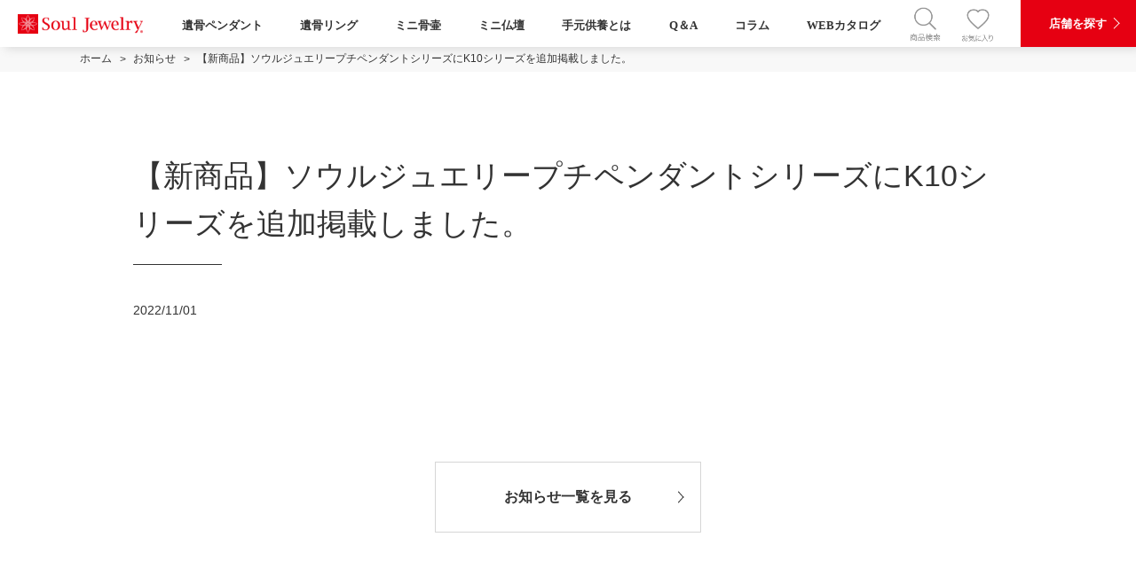

--- FILE ---
content_type: text/html; charset=UTF-8
request_url: https://www.souljewelry.jp/topics/%E3%80%90%E6%96%B0%E5%95%86%E5%93%81%E3%80%91%E3%82%BD%E3%82%A6%E3%83%AB%E3%82%B8%E3%83%A5%E3%82%A8%E3%83%AA%E3%83%BC%E3%83%97%E3%83%81%E3%83%9A%E3%83%B3%E3%83%80%E3%83%B3%E3%83%88%E3%82%B7%E3%83%AA/
body_size: 7959
content:
<!DOCTYPE html>
<html lang="ja">
<head prefix="og: http://ogp.me/ns# fb: http://ogp.me/ns/fb# article: http://ogp.me/ns/article#">
<!-- Google Tag Manager -->
<script>(function(w,d,s,l,i){w[l]=w[l]||[];w[l].push({'gtm.start':
new Date().getTime(),event:'gtm.js'});var f=d.getElementsByTagName(s)[0],
j=d.createElement(s),dl=l!='dataLayer'?'&l='+l:'';j.async=true;j.src=
'https://www.googletagmanager.com/gtm.js?id='+i+dl;f.parentNode.insertBefore(j,f);
})(window,document,'script','dataLayer','GTM-M2WJMPQ');</script>
<!-- End Google Tag Manager -->
<meta charset="utf-8">
<meta name="description" content="お知らせ。">
<meta property="og:type" content="website">
<meta property="og:locale" content="ja_JP">
<meta property="og:title" content="【新商品】ソウルジュエリープチペンダントシリーズにK10シリーズを追加掲載しました。 | ソウルジュエリー 公式ブランドサイト">
<meta property="og:description" content="お知らせ。">
<meta property="og:image" content="https://www.souljewelry.jp/images/common/mod_img_ogp.jpg">
<meta name="twitter:card" content="summary_large_image">
<meta name="twitter:site" content="">
<meta name="twitter:creator" content="">
<meta name="twitter:title" content="【新商品】ソウルジュエリープチペンダントシリーズにK10シリーズを追加掲載しました。 | ソウルジュエリー 公式ブランドサイト">
<meta name="twitter:description" content="お知らせ。">
<meta name="twitter:image:src" content="https://www.souljewelry.jp/images/common/mod_img_twitter.jpg">
<meta name="format-detection" content="telephone=no, email=no, address=no">
<meta name="viewport" content="width=device-width, initial-scale=1.0">
<script type='text/javascript' id='wpp-js-js-extra'>
/* <![CDATA[ */
var wpp_params = {"sampling_active":"0","sampling_rate":"100","ajax_url":"https:\/\/www.souljewelry.jp\/wp-json\/wordpress-popular-posts\/v1\/popular-posts","ID":"4290","token":"5156f4cee8","debug":""};
/* ]]> */
</script>
<script type='text/javascript' src='https://www.souljewelry.jp/manage/wp-content/plugins/wordpress-popular-posts/assets/js/wpp-5.0.0.min.js?ver=5.0.2' id='wpp-js-js'></script>
<link rel='prev' title='Soul Jewelry Style Shopのご紹介の記事を更新しました。ギャラリーメモリア横浜関内店を追加しています。' href='https://www.souljewelry.jp/topics/soul-jewelry-style-shop%e3%81%ae%e3%81%94%e7%b4%b9%e4%bb%8b%e3%81%ae%e8%a8%98%e4%ba%8b%e3%82%92%e6%9b%b4%e6%96%b0%e3%81%97%e3%81%be%e3%81%97%e3%81%9f%e3%80%82%e3%82%ae%e3%83%a3%e3%83%a9%e3%83%aa-3/' />
<link rel='next' title='Soul Jewelry Style Shopのご紹介の記事を更新しました。ずゞや本店を追加しています。' href='https://www.souljewelry.jp/topics/soul-jewelry-style-shop%e3%81%ae%e3%81%94%e7%b4%b9%e4%bb%8b%e3%81%ae%e8%a8%98%e4%ba%8b%e3%82%92%e6%9b%b4%e6%96%b0%e3%81%97%e3%81%be%e3%81%97%e3%81%9f%e3%80%82%e3%81%9a%e3%82%9e%e3%82%84%e6%9c%ac/' />
<link rel='shortlink' href='https://www.souljewelry.jp/?p=4290' />
<link rel="alternate" type="application/json+oembed" href="https://www.souljewelry.jp/wp-json/oembed/1.0/embed?url=https%3A%2F%2Fwww.souljewelry.jp%2Ftopics%2F%25e3%2580%2590%25e6%2596%25b0%25e5%2595%2586%25e5%2593%2581%25e3%2580%2591%25e3%2582%25bd%25e3%2582%25a6%25e3%2583%25ab%25e3%2582%25b8%25e3%2583%25a5%25e3%2582%25a8%25e3%2583%25aa%25e3%2583%25bc%25e3%2583%2597%25e3%2583%2581%25e3%2583%259a%25e3%2583%25b3%25e3%2583%2580%25e3%2583%25b3%25e3%2583%2588%25e3%2582%25b7%25e3%2583%25aa%2F" />
<link rel="alternate" type="text/xml+oembed" href="https://www.souljewelry.jp/wp-json/oembed/1.0/embed?url=https%3A%2F%2Fwww.souljewelry.jp%2Ftopics%2F%25e3%2580%2590%25e6%2596%25b0%25e5%2595%2586%25e5%2593%2581%25e3%2580%2591%25e3%2582%25bd%25e3%2582%25a6%25e3%2583%25ab%25e3%2582%25b8%25e3%2583%25a5%25e3%2582%25a8%25e3%2583%25aa%25e3%2583%25bc%25e3%2583%2597%25e3%2583%2581%25e3%2583%259a%25e3%2583%25b3%25e3%2583%2580%25e3%2583%25b3%25e3%2583%2588%25e3%2582%25b7%25e3%2583%25aa%2F&#038;format=xml" />
<title>【新商品】ソウルジュエリープチペンダントシリーズにK10シリーズを追加掲載しました。 | ソウルジュエリー 公式ブランドサイト</title>
<link rel="shortcut icon" href="https://www.souljewelry.jp/images/common/favicon.ico">
<link rel="stylesheet" type="text/css" href="https://www.souljewelry.jp/css/common/styles.css?ver=1767217519">
<script type="application/ld+json">
[
{
"@context":"http://schema.org",
"@type":"WebSite",
"name":"ソウルジュエリー 公式ブランドサイト",
"url":"https://www.souljewelry.jp",
"image":"https://www.souljewelry.jp/images/common/mod_img_ogp.jpg"
},
{
"@context":"http://schema.org",
"@type":"BreadcrumbList",
"itemListElement":[
{
"@type":"ListItem",
"position":1,
"item":{
"@id":"https://www.souljewelry.jp",
"name":"ソウルジュエリー 公式ブランドサイト"
}
},
{
"@type":"ListItem",
"position":2,
"item":{
"@id":"https://www.souljewelry.jp/news/",
"name":"お知らせ"
}
},
{
"@type":"ListItem",
"position":3,
"item":{
"@id":"/topics/%E3%80%90%E6%96%B0%E5%95%86%E5%93%81%E3%80%91%E3%82%BD%E3%82%A6%E3%83%AB%E3%82%B8%E3%83%A5%E3%82%A8%E3%83%AA%E3%83%BC%E3%83%97%E3%83%81%E3%83%9A%E3%83%B3%E3%83%80%E3%83%B3%E3%83%88%E3%82%B7%E3%83%AA",
"name":"【新商品】ソウルジュエリープチペンダントシリーズにK10シリーズを追加掲載しました。"
}
}
]
}
]</script>

<link rel="canonical" href="https://www.souljewelry.jp/topics/%E3%80%90%E6%96%B0%E5%95%86%E5%93%81%E3%80%91%E3%82%BD%E3%82%A6%E3%83%AB%E3%82%B8%E3%83%A5%E3%82%A8%E3%83%AA%E3%83%BC%E3%83%97%E3%83%81%E3%83%9A%E3%83%B3%E3%83%80%E3%83%B3%E3%83%88%E3%82%B7%E3%83%AA/">

</head>

<body>
<!-- Google Tag Manager (noscript) -->
<noscript><iframe src="https://www.googletagmanager.com/ns.html?id=GTM-M2WJMPQ" height="0" width="0" style="display:none;visibility:hidden"></iframe></noscript>
<!-- End Google Tag Manager (noscript) -->
<div id="document" class="">

    <!--202412 navi megamenu-->
    


<!-- //////////////////////////////////////////////// 　-->
<!-- //////HEADER/////////////////////////////////// 　-->
<!-- ///////////////////////////////////////// 　-->
<header id="gheader">


<!-- ///////////////////////////////////////// 　-->
<!-- ///////////////////////////////////////// 　-->
<nav id="gnavi">

<div class="wrap global_menu">
<div class="global_menu_in">

<div class="logos"><a href="/">
<img src="/images/common/gheader_img_logo.png" alt="ロゴ"></a>
</div>

<!-- /////// 　-->
      <div class="menubox pc">
        <a href="/soul_Jewelry/">遺骨ペンダント</a>
        <div class="child_menu">
          <div class="child_box">
            <p><a href="/soul_Jewelry/basic_line.shtml"><img src="/images/common/mega/img_juwelry_001.png" alt="ベーシックライン"><span>ベーシックライン</span></a></p>
            <p><a href="/soul_Jewelry/2way.shtml"><img src="/images/common/mega/img_juwelry_002.png" alt="2way"><span>2way</span></a></p>
            <p><a href="/soul_Jewelry/christa.shtml"><img src="/images/common/mega/img_juwelry_003.png" alt="クリスタシリーズ"><span>クリスタシリーズ</span></a></p>
            <p><a href="/soul_Jewelry/stainless.shtml"><img src="/images/common/mega/img_juwelry_004.png" alt="ステンレス316L"><span>ステンレス316L</span></a></p>
            <p><a href="/soul_Jewelry/titanium.shtml"><img src="/images/common/mega/img_juwelry_005.png" alt="チタン"><span>チタン</span></a></p>
            <p><a href="/soul_Jewelry/phiten.shtml"><img src="/images/common/mega/img_juwelry_006.png" alt="ファイテンコラボレーション"><span>ファイテンコラボレーション</span></a></p>
            <p><a href="/soul_Jewelry/twist.shtml"><img src="/images/common/mega/img_juwelry_007.png" alt="ツイスト"><span>ツイスト</span></a></p>
            <p><a href="/soul_Jewelry/openheart-crescent.shtml"><img src="/images/common/mega/img_juwelry_008.png" alt="オープンハート＆クレッセント"><span>オープンハート＆クレッセント</span></a></p>
            <p><a href="/soul_Jewelry/elegant.shtml"><img src="/images/common/mega/img_juwelry_009.png" alt="エレガントシリーズ"><span>エレガントシリーズ</span></a></p>
            <p><a href="/soul_Jewelry/p-p-s.shtml"><img src="/images/common/mega/img_juwelry_010.png" alt="プチペンダントシリーズ"><span>プチペンダントシリーズ</span></a></p>
            <!--p><a href="/soul_Jewelry/ring.shtml"><img src="/images/common/mega/img_juwelry_011.png" alt="リング"><span>リング</span></a></p>
            <p><a href="/soul_Jewelry/ring-waterproof.shtml"><img src="/images/common/mega/img_juwelry_012.png" alt="リング 防水"><span>遺骨リング（防水タイプ）</span></a></p>
            <p><a href="/soul_Jewelry/bracelet.shtml"><img src="/images/common/mega/img_juwelry_013.png" alt="ブレスレット"><span>ブレスレット</span></a></p>
            <p><a href="/soul_Jewelry/special-sj-platinam-diamond-shtml.shtml"><img src="/images/common/mega/img_juwelry_014.png" alt="プラチナ&ダイヤモンド"><span>プラチナ&ダイヤモンド</span></a></p-->
        </div>
        </div><!-- /child_menu-->
   </div><!-- /menubox-->

   <div class="menubox pc">
        <a href="/soul_Jewelry/ring.shtml">遺骨リング</a>
        <div class="child_menu">
          <div class="child_box">
            <p><a href="/soul_Jewelry/ring.shtml"><img src="/images/common/mega/img_ring_001.png" alt="シンプルスタイル"><span>シンプルスタイル</span></a></p>
            <p><a href="/soul_Jewelry/ringelegant.shtml"><img src="/images/common/mega/img_ring_002.png" alt="エレガントスタイル"><span>エレガントスタイル</span></a></p>
            <p><a href="/soul_Jewelry/ring-waterproof.shtml"><img src="/images/common/mega/img_ring_003.png" alt="プラチナリング（防水タイプ）"><span>プラチナリング（防水タイプ）</span></a></p>
          </div>
        </div><!-- /child_menu-->
   </div><!-- /menubox-->

<!-- /////// 　-->
      <div class="menubox pc">
        <a href="/soul_petit_pot/">ミニ骨壷</a>
        <div class="child_menu">
          <div class="child_box">
            <p><a href="/soul_petit_pot/simple-modern.shtml"><img src="/images/common/mega/img_pot_001.png" alt="シンプルモダン"><span>シンプルモダン</span></a></p>
            <p><a href="/soul_petit_pot/cecle.shtml"><img src="/images/common/mega/img_pot_002.png" alt="サクレ"><span>サクレ</span></a></p>
            <p><a href="/soul_petit_pot/pallet-egg.shtml"><img src="/images/common/mega/img_pot_003.png" alt="パレットエッグ"><span>パレットエッグ</span></a></p>
            <p><a href="/soul_petit_pot/popo.shtml"><img src="/images/common/mega/img_pot_004.png" alt="ポポ"><span>ポポ</span></a></p>
            <p><a href="/soul_petit_pot/fleur.shtml"><img src="/images/common/mega/img_pot_005.png" alt="フルール"><span>フルール</span></a></p>
            <p><a href="/soul_petit_pot/memorial-photo-stand.shtml"><img src="/images/common/mega/img_pot_006.png" alt="メモリアルフォトスタンド"><span>メモリアルフォトスタンド</span></a></p>
            <p><a href="/soul_petit_pot/colon.shtml"><img src="/images/common/mega/img_pot_007.png" alt="ころん"><span>ころん</span></a></p>
            <p><a href="/soul_petit_pot/wakana.shtml"><img src="/images/common/mega/img_pot_008.png" alt="わかな"><span>わかな</span></a></p>
            <p><a href="/soul_petit_pot/kanata.shtml"><img src="/images/common/mega/img_pot_009.png" alt="カナタ"><span>カナタ</span></a></p>
            <p><a href="/soul_petit_pot/celet.shtml"><img src="/images/common/mega/img_pot_010.png" alt="プチポットインボックスセレ"><span>プチポットインボックスセレ</span></a></p>
            <p><a href="/soul_petit_pot/seran.shtml"><img src="/images/common/mega/img_pot_011.png" alt="せらん"><span>せらん</span></a></p>
            <p><a href="/soul_petit_pot/tsutsumu.shtml"><img src="/images/common/mega/img_pot_012.png" alt="つつむ"><span>つつむ</span></a></p>
            <p><a href="/soul_petit_pot/kirara-2.shtml"><img src="/images/common/mega/img_pot_013.png" alt="パルフェ"><span>きらら</span></a></p>
            <p><a href="/soul_petit_pot/i.shtml"><img src="/images/common/mega/img_pot_014.png" alt="アイ"><span>アイ</span></a></p>
            <p><a href="/soul_petit_pot/blueonion.shtml"><img src="/images/common/mega/img_pot_015.png" alt="ブルーオニオン"><span>ブルーオニオン</span></a></p>

        </div>
        </div><!-- /child_menu-->
   </div><!-- /menubox-->



<!-- /////// 　-->
      <div class="menubox pc">
        <a href="/soul_stage/">ミニ仏壇</a>
        <div class="child_menu">
          <div class="child_box">
            <p><a href="/soul_stage/r-stand.shtml"><img src="/images/common/mega/img_stage_001.png" alt="R(アール)"><span>R(アール)</span></a></p>
            <p><a href="/soul_stage/l-stand.shtml"><img src="/images/common/mega/img_stage_002.png" alt="Ｌ(エル)"><span>Ｌ(エル)</span></a></p>
            <p><a href="/soul_stage/ricca.shtml"><img src="/images/common/mega/img_stage_003.png" alt="六花 RiCCA"><span>六花 RiCCA</span></a></p>
            <p><a href="/soul_stage/presso.shtml"><img src="/images/common/mega/img_stage_004.png" alt="プレッソ"><span>プレッソ</span></a></p>
            <p><a href="/soul_stage/kei-stand.shtml"><img src="/images/common/mega/img_stage_005.png" alt="景"><span>景</span></a></p>
            <p><a href="/soul_stage/rug.shtml"><img src="/images/common/mega/img_stage_006.png" alt="ラグ"><span>ラグ</span></a></p>
            <p><a href="/soul_stage/f-stand.shtml"><img src="/images/common/mega/img_stage_007.png" alt="Ｆ(エフ)"><span>Ｆ(エフ)</span></a></p>
            <p><a href="/soul_stage/madoi.shtml"><img src="/images/common/mega/img_stage_008.png" alt="窓居"><span>窓居</span></a></p>
          </div>
        </div><!-- /child_menu-->
   </div><!-- /menubox-->




  <div class="menubox pc"><a href="/temoto/">手元供養とは</a></div>
  <div class="menubox pc"><a href="/qa/">Q＆A</a></div>
  <div class="menubox pc"><a href="/column/">コラム</a></div>
  <div class="menubox pc mr4"><a href="/catalog/">WEBカタログ</a></div>






<!-- ///////////////////////////////////////// 　-->
<!-- ///// tip>　POP/////////////////////////// 　-->
<div class="menubox2 search_all">


<input type="checkbox" id="popup" class="tooltip">
<label class="popup-open" for="popup"><img src="/images/common/ic/ic-p-search.png" alt="商品を検索する"></label>

<div class="popup-overlay">
    <div class="popup-window">



    <div class="inner-box">
<label class="popup-close" for="popup">

      <div class="listitem_item">
        <div class="listitem scroll_bar">
          <p class="barcap">商品を検索する</p>


          <!-- 検索窓 -->
          <div class="searchbox">
           <div class="searchboxin">
            <form name="nav_conditions" action="/product/">
              <input type="text" name="word" id="" placeholder="商品名・カタログ番号を入力" class="text"><input type="submit" value="検索" class="button">
            </form>
          </div>
        </div>

        <!-- 検索キーワード -->
        <div class="categorykey">
         <p class="keytitle">よく検索されるキーワード</p>
         <p class="keybox">
          <a class="keycap" href="/product?word=%E9%98%B2%E6%B0%B4">防水</a>
          <a class="keycap" href="/product?word=k10">K10</a>
          <a class="keycap" href="/product/?word=%E5%88%BB%E5%8D%B0">刻印</a>
          <a class="keycap" href="/product?word=%E3%82%AF%E3%83%AA%E3%82%B9%E3%82%BF">クリスタ</a>
          <a class="keycap" href="/product?word=%E3%83%9B%E3%83%AF%E3%82%A4%E3%83%88%E3%82%B4%E3%83%BC%E3%83%AB%E3%83%89">ホワイトゴールド</a>
          <a class="keycap" href="/product?word=%E3%83%AA%E3%83%B3%E3%82%B0">リング</a>
        </p>
      </div>


      <!-- 検索MENU -->
      <div id="nav1" class="toggle accord-toggle col-sj-r">
        <img class="ic_ham" src="/images/common/ic_brand.png" alt="icon">
        <a class="menu-link" href="#"><span class="hams-maintitle">
        遺骨ペンダント</span><span class="hams-subtitle">SoulJewelry</span></a>
      </div>

      <ul class="accord-content default">

        <li class="toggle accord-toggle">

          <li class="category0">アイテム別</li>
          <ul class="menu-submenu">
            <li class="head"><a class="" href="/soul_Jewelry/product/?cg%5B%5D=pend&word=">ペンダント</a></li>
            <li class="head2"><a class="" href="/soul_Jewelry/product/?cg%5B%5D=ring&word=">リング</a></li>
            <li class="head"><a class="" href="/soul_Jewelry/product/?cg%5B%5D=bres&word=">ブレスレット</a></li>
            <li class="head2"><a class="" href="/soul_Jewelry/product/?cg%5B%5D=bro&word=">ブローチ</a></li>
          </ul>

          <li class="category0">素材別</li>
          <ul class="menu-submenu">
           <li class="head"><a class="" href="/soul_Jewelry/product/?mt%5B%5D=%E3%82%B7%E3%83%AB%E3%83%90%E3%83%BC925&word=">シルバー925</a></li>
           <li class="head2"><a class="" href="/soul_Jewelry/product/?mt%5B%5D=K10&word=">K10</a></li>
           <li class="head"><a class="" href="/soul_Jewelry/product/?mt%5B%5D=K18&word=">K18</a></li>
           <li class="head2"><a class="" href="/soul_Jewelry/product/?mt%5B%5D=%E3%83%97%E3%83%A9%E3%83%81%E3%83%8A&word=">プラチナ</a></li>
           <li class="head"><a class="" href="/soul_Jewelry/product/?mt%5B%5D=%E3%82%B9%E3%83%86%E3%83%B3%E3%83%AC%E3%82%B9&word=">ステンレス</a></li>
           <li class="head2"><a class="" href="/soul_Jewelry/product/?mt%5B%5D=%E3%83%81%E3%82%BF%E3%83%B3&word=">チタン</a></li>
         </ul>

       </li>
     </ul>

     <!-- -->
     <div id="nav1" class="toggle accord-toggle col-sj-p bb-sj-p">
      <img class="ic_ham" src="/images/common/ic_pot.png" alt="icon">
      <a class="menu-link" href="#"><span class="hams-maintitle">
      ミニ骨壷</span><span class="hams-subtitle">SoulPetitPot</span></a>
    </div>

    <ul class="accord-content default">

      <li class="toggle accord-toggle">

        <li class="category0">機能別</li>
        <ul class="menu-submenu">
          <li class="head"><a class="" href="/soul_petit_pot/product/?cg%5B%5D=standard&word=">置き型タイプ</a></li>
          <li class="head2"><a class="" href="/soul_petit_pot/product/?cg%5B%5D=mobile&word=">おでかけタイプ</a></li>
          <li class="head"><a class="" href="/soul_petit_pot/product/?cg%5B%5D=photostand&word=">写真立てタイプ</a></li>
          <li class="head3">&nbsp;</li>
        </ul>

        <li class="category0">素材別</li>
        <ul class="menu-submenu">
         <li class="head"><a class="" href="/soul_petit_pot/product/?mt%5B%5D=%E9%87%91%E5%B1%9E%E8%A3%BD&word=
          ">金属製</a></li>
          <li class="head2"><a class="" href="/soul_petit_pot/product/?mt%5B%5D=%E6%9C%A8%E8%A3%BD&word=">木製</a></li>
          <li class="head"><a class="" href="/soul_petit_pot/product/?mt%5B%5D=%E9%99%B6%E7%A3%81%E5%99%A8%E8%A3%BD&word=">陶磁器製</a></li>
          <li class="head2"><a class="" href="/soul_petit_pot/product/?mt%5B%5D=%E5%90%88%E7%9A%AE%E8%A3%BD&word=
            ">合皮製</a></li>
            <li class="head"><a class="" href="/soul_petit_pot/product/?mt%5B%5D=%E3%82%AC%E3%83%A9%E3%82%B9%E8%A3%BD&word=">ガラス製</a></li>
            <li class="head3">&nbsp;</li>
          </ul>

        </li>
      </ul>


      <!-- -->
      <div id="nav1" class="toggle accord-toggle col-sj-o bb-sj-o">
        <img class="ic_ham" src="/images/common/ic_soul.png" alt="icon">
        <a class="menu-link" href="#"><span class="hams-maintitle">
        ミニ仏壇</span><span class="hams-subtitle">SoulStage</span></a>
      </div>

      <ul class="accord-content default">

        <li class="toggle accord-toggle">

          <li class="category0">アイテム別</li>
          <ul class="menu-submenu">
            <li class="head"><a class="" href="/soul_stage/product/?cg%5B%5D=wood&word=">木製</a></li>
            <li class="head2"><a class="" href="/soul_stage/product/?cg%5B%5D=glass&word=">ガラス製</a></li>
            <li class="head"><a class="" href="/soul_stage/product/?cg%5B%5D=ceramic&word=">磁器製</a></li>
            <li class="head2"><a class="" href="/soul_stage/product/?cg%5B%5D=petitpotset&word=">ミニ骨壷セット</a></li>
          </ul>

        </li>
      </ul>
    </div><!-- /listitem -->
  </div><!-- /listitem_item -->

<!--<div class="close_box"><a href="" class="close_btn">閉じる</a></div>-->


</label>
</div><!-- /inner -->

</div>
</div>
</div><!-- /search_all menubox -->




<!-- ///////////////////////////////////////// 　-->
<!-- ///// ♡　///////////////////////////// 　-->
<div class="menubox2 pc">
    <div class="favorite">
      <a href="/favorites/">
      <img src="/images/common/ic/ic-favorite.png" class="" alt=""></a>
    </div>
</div><!-- /menubox2 -->

<div class="menubox2 sp">
    <div class="favorite">
      <a href="/shop" class="color-w">
      <img src="/images/common/ic/ic-s-search.png" class="" alt=""></a>
    </div>
</div><!-- /menubox -->


<!-- ///////////////////////////////////////// 　-->
<!-- ///////// 店舗を探す　///////////////////// 　-->
<div class="menubox m0">
    <div class="shop">
    <a href="/shop" class="color-w">店舗を探す</a>
    </div>
</div><!-- /menubox -->




<!-- ///////////////////////////////////////// 　-->
<!-- ///////// 三　///////////////////// 　-->

<div class="hamburger_all">

  <div class="nav">

    <ul class="nav-list" id="navList">
      <li class="navtitle"><a href="/soul_Jewelry/">遺骨ペンダント</a></li>

      <li class="navbox txt-count">
        <div class="navcap"><a href="/soul_Jewelry/basic_line.shtml">ベーシックライン</a></div>
        <div class="navcap"><a href="/soul_Jewelry/2way%e3%80%80.shtml">2way</a></div>
        <div class="navcap"><a href="/soul_Jewelry/christa.shtml">クリスタシリーズ</a></div>
        <div class="navcap"><a href="/soul_Jewelry/stainless.shtml">ステンレス316L</a></div>
        <div class="navcap"><a href="/soul_Jewelry/titanium.shtml">チタン</a></div>
        <div class="navcap"><a href="/soul_Jewelry/phiten.shtml">ファイテンコラボレーション</a></div>
        <!--div class="navcap"><a href="/soul_Jewelry/ring.shtml">リング</a></div-->
        <div class="navcap"><a href="/soul_Jewelry/bracelet.shtml">ブレスレット</a></div>
      </li>
    </ul>

    <ul class="nav-list" id="navList">
      <li class="navtitle"><a href="/soul_Jewelry/ring.shtml">遺骨リング</a></li>
      <li class="navbox txt-count">
        <div class="navcap"><a href="/soul_Jewelry/ring.shtml">シンプルスタイル</a></div>
        <div class="navcap"><a href="/soul_Jewelry/ringelegant.shtml">エレガントスタイル</a></div>
        <div class="navcap"><a href="/soul_Jewelry/ring-waterproof.shtml">プラチナリング（防水タイプ）</a></div>
      </li>
    </ul>

    <ul class="nav-list" id="navList">
      <li class="navtitle"><a href="/product?word=%E7%89%B9%E7%B4%84%E5%BA%97%E9%99%90%E5%AE%9A">特約店限定ジュエリーコレクション</a></li>
    </ul>
    <ul class="nav-list" id="navList">
      <li class="navtitle"><a href="/soul_petit_pot/">ミニ骨壷</a></li>

      <li class="navbox">
        <div class="navcap"><a href="/soul_petit_pot/simple-modern.shtml">シンプルモダン</a></div>
        <div class="navcap"><a href="/soul_petit_pot/cecle.shtml">サクレ</a></div>
        <div class="navcap"><a href="/soul_petit_pot/pallet-egg.shtml">パレットエッグ</a></div>
        <div class="navcap"><a href="/soul_petit_pot/popo.shtml">ポポ</a></div>
        <div class="navcap"><a href="/soul_petit_pot/fleur.shtml">フルール</a></div>
        <div class="navcap"><a href="/soul_petit_pot/memorial-photo-stand.shtml">メモリアルフォトスタンド</a></div>
        <div class="navcap"><a href="/soul_petit_pot/colon.shtml">ころん</a></div>
        <div class="navcap"><a href="/soul_petit_pot/wakana.shtml">わかな</a></div>

        </li>
      </ul>



      <ul class="nav-list" id="navList">
        <li class="navtitle"><a href="/soul_stage/">ミニ仏壇</a></li>

        <li class="navbox">
          <div class="navcap"><a href="/soul_stage/r-stand.shtml">アール</a></div>
          <div class="navcap"><a href="/soul_stage/l-stand.shtml">エル</a></div>
          <div class="navcap"><a href="/soul_stage/ricca.shtml">六花</a></div>
          <div class="navcap"><a href="/soul_stage/presso.shtml">プレッソ</a></div>
          <div class="navcap"><a href="/soul_stage/kei-stand.shtml">景</a></div>
          <div class="navcap"><a href="/soul_stage/rug.shtml">ラグ</a></div>
          <div class="navcap"><a href="/soul_stage/f-stand.shtml">エフ</a></div>
          <div class="navcap"><a href="/soul_stage/madoi.shtml">窓居</a></div>
        </li>
      </ul>


      <ul class="nav-list" id="navList">
        <li class="navtitle"><a href="/temoto/">手元供養とは</a></li>
      </ul>

      <ul class="nav-list" id="navList">
        <li class="navtitle"><a href="/qa/">よくある質問</a></li>
      </ul>

      <ul class="nav-list" id="navList">
        <li class="navtitle"><a href="/column">コラム</a></li>
      <ul>

      <ul class="nav-list" id="navList">
        <li class="navtitle"><a href="/catalog/">WEBカタログ</a></li>
      </ul>

      <ul class="nav-list" id="navList">
        <li class="navtitle col-sj-pink"><a href="/favorites/">お気に入り商品</a></li>
      </ul>
      <a href="/column/article/soulring/" target="_blank"><img src="/images/common/soul_ring_campaign.jpg" alt="" style="max-width:100%;"></a>
    </div><!-- /nav-->

    <div class="hamburger" id="navBtn">
      <span class="hamburger-line hamburger-line01"></span>
      <span class="hamburger-line hamburger-line02"></span>
      <span class="hamburger-line hamburger-line03"></span>
    </div>

  </div><!-- /#hamburger_all ==========-->




      </div>
  </nav>

</header><!-- /#gheader ==========-->
    <div id="container">
        <nav id="breadcrumb">
            <ol>
                                                            <li><a href="https://www.souljewelry.jp"><span>ホーム</span></a></li>
                                                                                <li><a href="https://www.souljewelry.jp/news/"><span>お知らせ</span></a></li>
                                                                                <li><span>【新商品】ソウルジュエリープチペンダントシリーズにK10シリーズを追加掲載しました。</span></li>
                                                </ol>
            <!-- /.breadcrumb --></nav>
        <main>
            <article id="mainContents">

    <div class="m_entry">
                    <h1>【新商品】ソウルジュエリープチペンダントシリーズにK10シリーズを追加掲載しました。</h1>
            <div class="meta">
                                <time datetime="2022-11-01" class="update">2022/11/01</time>
            </div>
            <div class="inner">
                                <p class="m_button s_type01"><a href="https://www.souljewelry.jp/news/">お知らせ一覧を見る</a></p>
            </div>
                <!-- /.m_entry --></div>
    <div class="m_cv">
    <h2 class="m_bulletHeading s_fontSerif"><span class="m_br s_after">全国の取扱店舗・葬儀社で</span>お買い求めいただけます。</h2>
    <p class="m_lead">店舗では実際に商品を手に取ってお確かめいただけます。<br>専門スタッフが、ご希望に合わせて丁寧にご案内いたします。</p>
    <p class="m_button s_type02"><a href="https://www.souljewelry.jp/shop/">店舗を探す</a></p>
    <!-- /.m_cv --></div><!-- /#mainContents ==========--></article>
</main>
<!-- /#container ==========--></div>
<footer id="gfooter">
    <div class="content">
        <style>
.footer-link-box{
    display: flex;
    padding: 0;
    margin: 0 auto;
    list-style: none;
    width:100%;
    padding:0 20px;
    max-width:1100px;
}
.footer-link-box li{
    display: flex;
    width: 100%;
    box-sizing: border-box;
    margin: 0;
    flex-direction: column;
}
.footer-link-box .footer-link-list.li a{
    display: flex;
    justify-content: center;
    align-items: center;
    text-align: center;
    width: 100%;
    padding: 10px;
}

.list-top {
  margin-top: 20px;
}

@media(max-width:800px){
    .footer-link-box{
      flex-wrap: wrap;
    }
    .footer-link-box li{
        width: 100%;
    }
    
    .footer-link-box > li:not(:first-child){
      margin-top:20px;
    }

    .footer-link-list {
      display: flex; /* 横並びにする */
      flex-wrap: wrap; /* 要素が横幅を超えた場合に折り返す */
      padding: 0;
      margin: 0;
      list-style-type: none; /* リストのデフォルトマーカーを削除 */
    }

    .footer-link-list li {
        width: 50%;
    }

}
</style>

<ul class="footer-link-box">
  <li>
    遺骨ペンダント
    <ul class="footer-link-list">
      <li><a href="/soul_Jewelry/christa.shtml">クリスタシリーズ</a></li>
      <li><a href="/soul_Jewelry/2way.shtml">2way</a></li>
      <li><a href="/soul_Jewelry/basic_line.shtml">ベーシックライン</a></li>
      <li><a href="/soul_Jewelry/stainless.shtml">ステンレス316L</a></li>
      <li><a href="/soul_Jewelry/titanium.shtml">チタン</a></li>
      <li><a href="/soul_Jewelry/andseries.shtml">アンドシリーズ</a></li>
      <li><a href="/soul_Jewelry/p-p-s.shtml">プチペンダントシリーズ</a></li>
      <li><a href="/soul_Jewelry/cubic_zirconia.shtml">キュービック・ジルコニア</a></li>
      <li><a href="/soul_Jewelry/eternity.shtml">エタニティ</a></li>
      <li><a href="/soul_Jewelry/openheart-crescent.shtml">オープンハート＆クレッセント</a></li>
      <li><a href="/soul_Jewelry/twist.shtml">ツイスト</a></li>
      <li><a href="/soul_Jewelry/heartseries.shtml">ハートシリーズ</a></li>
      <li><a href="/soul_Jewelry/s-r-p.shtml">スター/ローズ/プチウフ</a></li>
      <li><a href="/soul_Jewelry/elegant.shtml">エレガントシリーズ</a></li>
      <li><a href="/soul_Jewelry/pave.shtml">パヴェ</a></li>
      <li><a href="/soul_Jewelry/cube.shtml">キューブ</a></li>
      <li><a href="/soul_Jewelry/phiten.shtml">ファイテンコラボレーション</a></li>
      <li><a href="/soul_Jewelry/pull-over.shtml">プルオーバータイプ</a></li>
      <li><a href="/soul_Jewelry/special-sj-platinam-diamond-shtml.shtml">プラチナ&amp;ダイヤモンド</a></li>
      <li><a href="/soul_Jewelry/charm.shtml">チャーム</a></li>
      <li><a href="/soul_Jewelry/pearl.shtml">パール</a></li>
      <li><a href="/soul_Jewelry/bracelet.shtml">ブレスレット</a></li>
      <li><a href="/soul_Jewelry/ring.shtml">リング</a></li>
      <li><a href="/soul_Jewelry/brooch.shtml">ブローチ</a></li>
      <li><a href="/soul_Jewelry/ring-waterproof.shtml">遺骨リング（防水タイプ）</a></li>
      <li><a href="/soul_Jewelry/clochette-2.shtml">クロシェット</a></li>
      <li><a href="/soul_Jewelry/option.shtml">オプション</a></li>
    </ul>
  </li>
  <li>
    ミニ骨壷
    <ul class="footer-link-list">
      <li><a href="/soul_petit_pot/simple-modern.shtml">シンプルモダン</a></li>
      <li><a href="/soul_petit_pot/cecle.shtml">サクレ</a></li>
      <li><a href="/soul_petit_pot/kirara-2.shtml">きらら</a></li>
      <li><a href="/soul_petit_pot/celet.shtml">プチポットインボックスセレ</a></li>
      <li><a href="/soul_petit_pot/seran.shtml">せらん</a></li>
      <li><a href="/soul_petit_pot/tsutsumu.shtml">つつむ</a></li>
      <li><a href="/soul_petit_pot/parfe.shtml">パルフェ</a></li>
      <li><a href="/soul_petit_pot/i.shtml">アイ</a></li>
      <li><a href="/soul_petit_pot/fleur.shtml">フルール</a></li>
      <li><a href="/soul_petit_pot/pallet-egg.shtml">パレットエッグ</a></li>
      <li><a href="/soul_petit_pot/kanata.shtml">カナタ</a></li>
      <li><a href="/soul_petit_pot/wakana.shtml">わかな</a></li>
      <li><a href="/soul_petit_pot/popo.shtml">ポポ</a></li>
      <li><a href="/soul_petit_pot/memorial-photo-stand.shtml">メモリアルフォトスタンド</a></li>
      <li><a href="/soul_petit_pot/matou.shtml">まとう</a></li>
      <li><a href="/soul_petit_pot/makie.shtml">蒔絵</a></li>
      <li><a href="/soul_petit_pot/colon.shtml">ころん</a></li>
      <li><a href="/soul_petit_pot/sai.shtml">彩</a></li>
      <li><a href="/soul_petit_pot/fukagawa.shtml">深川製磁 想い合子／花生・茶湯器</a></li>
      <li><a href="/soul_petit_pot/pocket.shtml">ポケット</a></li>
      <li><a href="/soul_petit_pot/blueonion.shtml">ブルーオニオン</a></li>
      <li><a href="/soul_petit_pot/crown.shtml">クラウン</a></li>
      <li><a href="/soul_petit_pot/%e3%82%bd%e3%82%a6%e3%83%ab%e3%83%97%e3%83%81%e3%83%9d%e3%83%83%e3%83%88-%e3%82%b7%e3%83%b3%e3%83%97%e3%83%ab%e3%83%a2%e3%83%80%e3%83%b3%e7%b4%94%e9%8a%80.shtml">シンプルモダン純銀</a></li>
    </ul>
  </li>
  <li>    遺骨リング
    <ul class="footer-link-list">
      <li><a href="/soul_Jewelry/ring.shtml">シンプルスタイル</a></li>
      <li><a href="/soul_Jewelry/ringelegant.shtml">エレガントスタイル</a></li>
      <li><a href="/soul_Jewelry/ring-waterproof.shtml">プラチナリング（防水タイプ）</a></li>
    </ul>
    <span class="list-top">
    ステージ
    <ul class="footer-link-list">
      <li><a href="/soul_stage/ricca.shtml">六花 RiCCA</a></li>
      <li><a href="/soul_stage/kei-stand.shtml">景</a></li>
      <li><a href="/soul_stage/l-stand.shtml">Ｌ(エル)</a></li>
      <li><a href="/soul_stage/f-stand.shtml">Ｆ(エフ)</a></li>
      <li><a href="/soul_stage/r-stand.shtml">R（アール）</a></li>
      <li><a href="/soul_stage/presso.shtml">プレッソ</a></li>
      <li><a href="/soul_stage/rug.shtml">ラグ</a></li>
      <li><a href="/soul_stage/madoi.shtml">窓居</a></li>
    </ul>
  </li>
  <li>
    ヘルプ & サポート
    <ul class="footer-link-list">
      <li><a href="/qa/">よくあるご質問</a></li>
      <li><a href="/after/">アフターサービス</a></li>
      <li><a href="/catalog/">WEBカタログ</a></li>
      <li><a href="/contact/inquiry/">お問い合わせ</a></li>
    </ul>
    <span class="list-top">
    コンテンツ</sapn>
    <ul class="footer-link-list">
      <li><a href="/about/">ソウルシリーズについて</a></li>
      <li><a href="/temoto/">手元供養とは</a></li>
      <li><a href="/column/">コラム</a></li>
      <li><a href="/voice/">お客様の声</a></li>
      <li><a href="https://youtu.be/_UkmaISHrMI" target="_blank">絵本「かけら」</a></li>
      <li><a href="/news/">お知らせ</a></li>
      <li><a href="/gooddesign/">グッドデザイン賞受賞商品</a></li>
      <li><a href="/lp/sns/">SNSキャンペーン</a></li>
    </ul>

  </li>
</ul>
    <!-- /.content --></div>
    <div class="content">
        <p class="logo"><img src="https://www.souljewelry.jp/images/common/gfooter_img_logo.png" srcset="https://www.souljewelry.jp/images/common/gfooter_img_logo_@2x.png 328w, https://www.souljewelry.jp/images/common/gfooter_img_logo.png 290w" alt="Soul Jewelry" sizes="(max-width: 767px) 164px,(min-width: 768px) 290px"></p>
        <ul class="sns">
            <li class="twitter"><a href="https://x.com/Souljewelry_jp" target="_blank"><span>twitter</span></a></li>
            <li class="instagram"><a href="https://www.instagram.com/souljewelry_jp/" target="_blank"><span>instagram</span></a></li>
            <li class="facebook"><a href="https://www.facebook.com/SoulJewelryOfficial/" target="_blank"><span>facebook</span></a></li>
            <li class="youtube"><a href="https://www.youtube.com/channel/UCa32f3vsSO9joAHfgCKKEbQ" target="_blank"><span>youtube</span></a></li>
            <!-- /.sns --></ul>
        <!-- /.content --></div>
        <p class="copyright"><small><a href="/company/">Copyright © OHNOYA. All Rights Reserved. 当サイトについて<br>禁無断複製、無断転載、このホームページに掲載されている記事・画像・音声・映像などの無断転載を禁じます。 </a></small></p>
    <!-- /#gfooter ==========--></footer>
<!-- /#document ==========--></div>
        <script type="text/javascript">
            (function(){
                document.addEventListener('DOMContentLoaded', function(){
                    let wpp_widgets = document.querySelectorAll('.popular-posts-sr');

                    if ( wpp_widgets ) {
                        for (let i = 0; i < wpp_widgets.length; i++) {
                            let wpp_widget = wpp_widgets[i];
                            WordPressPopularPosts.theme(wpp_widget);
                        }
                    }
                });
            })();
        </script>
                <script>
            var WPPImageObserver = null;

            function wpp_load_img(img) {
                if ( ! 'imgSrc' in img.dataset || ! img.dataset.imgSrc )
                    return;

                img.src = img.dataset.imgSrc;

                if ( 'imgSrcset' in img.dataset ) {
                    img.srcset = img.dataset.imgSrcset;
                    img.removeAttribute('data-img-srcset');
                }

                img.classList.remove('wpp-lazyload');
                img.removeAttribute('data-img-src');
                img.classList.add('wpp-lazyloaded');
            }

            function wpp_observe_imgs(){
                let wpp_images = document.querySelectorAll('img.wpp-lazyload'),
                    wpp_widgets = document.querySelectorAll('.popular-posts-sr');

                if ( wpp_images.length || wpp_widgets.length ) {
                    if ( 'IntersectionObserver' in window ) {
                        WPPImageObserver = new IntersectionObserver(function(entries, observer) {
                            entries.forEach(function(entry) {
                                if (entry.isIntersecting) {
                                    let img = entry.target;
                                    wpp_load_img(img);
                                    WPPImageObserver.unobserve(img);
                                }
                            });
                        });

                        if ( wpp_images.length ) {
                            wpp_images.forEach(function(image) {
                                WPPImageObserver.observe(image);
                            });
                        }

                        if ( wpp_widgets.length ) {
                            for (var i = 0; i < wpp_widgets.length; i++) {
                                let wpp_widget_images = wpp_widgets[i].querySelectorAll('img.wpp-lazyload');

                                if ( ! wpp_widget_images.length && wpp_widgets[i].shadowRoot ) {
                                    wpp_widget_images = wpp_widgets[i].shadowRoot.querySelectorAll('img.wpp-lazyload');
                                }

                                if ( wpp_widget_images.length ) {
                                    wpp_widget_images.forEach(function(image) {
                                        WPPImageObserver.observe(image);
                                    });
                                }
                            }
                        }
                    } /** Fallback for older browsers */
                    else {
                        if ( wpp_images.length ) {
                            for (var i = 0; i < wpp_images.length; i++) {
                                wpp_load_img(wpp_images[i]);
                                wpp_images[i].classList.remove('wpp-lazyloaded');
                            }
                        }

                        if ( wpp_widgets.length ) {
                            for (var j = 0; j < wpp_widgets.length; j++) {
                                let wpp_widget = wpp_widgets[j],
                                    wpp_widget_images = wpp_widget.querySelectorAll('img.wpp-lazyload');

                                if ( ! wpp_widget_images.length && wpp_widget.shadowRoot ) {
                                    wpp_widget_images = wpp_widget.shadowRoot.querySelectorAll('img.wpp-lazyload');
                                }

                                if ( wpp_widget_images.length ) {
                                    for (var k = 0; k < wpp_widget_images.length; k++) {
                                        wpp_load_img(wpp_widget_images[k]);
                                        wpp_widget_images[k].classList.remove('wpp-lazyloaded');
                                    }
                                }
                            }
                        }
                    }
                }
            }

            document.addEventListener('DOMContentLoaded', function() {
                wpp_observe_imgs();

                // When an ajaxified WPP widget loads,
                // Lazy load its images
                document.addEventListener('wpp-onload', function(){
                    wpp_observe_imgs();
                });
            });
        </script>
        <link rel='stylesheet' id='wp-block-library-css'  href='https://www.souljewelry.jp/manage/wp-includes/css/dist/block-library/style.min.css?ver=5.5.17' type='text/css' media='all' />
<link rel='stylesheet' id='wordpress-popular-posts-css-css'  href='https://www.souljewelry.jp/manage/wp-content/plugins/wordpress-popular-posts/assets/css/wpp.css?ver=5.0.2' type='text/css' media='all' />
<script type='text/javascript' src='https://www.souljewelry.jp/manage/wp-includes/js/wp-embed.min.js?ver=5.5.17' id='wp-embed-js'></script>
<script src="https://www.souljewelry.jp/scripts/brand/bundle.js" defer></script>
<script src="https://www.souljewelry.jp/scripts/common/functions.js" defer></script>


</body>
</html>

--- FILE ---
content_type: text/css
request_url: https://www.souljewelry.jp/css/common/styles.css?ver=1767217519
body_size: 28621
content:
@charset "UTF-8";
/*====================================================================================================
//////////////////////////////////////////////////////////////////////////////////////////////////////

    version: 1.2
    created: 2017/01/01
    update : 2021/04/14

//////////////////////////////////////////////////////////////////////////////////////////////////////
====================================================================================================*/
@import url("https://use.typekit.net/dqn4ops.css");
@import url("https://fonts.googleapis.com/css?family=Lato&display=swap&text=QA?");
@import url("https://fonts.googleapis.com/css?family=Noto+Serif+JP:500&display=swap&subset=japanese&text=%E2%80%9C%E2%80%9D");
@font-face {
  font-family: "icon";
  src: url("../../fonts/icon.woff");
}

/*====================================================================================================

format

====================================================================================================*/
/*html {
  -ms-overflow-style: none;
  scrollbar-width: none;
}
html::-webkit-scrollbar {
  display:none;
}*/
body {
  margin: 0;
  padding: 0;
  -webkit-text-size-adjust: 100%;
     -moz-text-size-adjust: 100%;
      -ms-text-size-adjust: 100%;
          text-size-adjust: 100%;
}

h1,
h2,
h3,
h4,
h5,
h6 {
  font-size: 100%;
}

p {
  margin-top: 0;
}

ul,
ol {
  padding-left: 0;
  list-style: none;
  letter-spacing: -.5em;
}

li {
  letter-spacing: 0;
}

table {
  border-spacing: 0;
  border-collapse: collapse;
}

table th > *:last-child,
table td > *:last-child {
  margin-bottom: 0 !important;
}

hr {
  display: none;
}

img {
  border: none;
  vertical-align: middle;
}

li img {
  vertical-align: middle;
}

button,
input,
select,
textarea {
  vertical-align: middle;
}

button:hover,
input[type="button"]:hover,
input[type="submit"]:hover,
input[type="reset"]:hover,
select:hover {
  cursor: pointer;
}

button,
input[type="button"],
input[type="submit"],
input[type="reset"],
select {
  -webkit-appearance: none;
     -moz-appearance: none;
          appearance: none;
}

button {
  display: inline-block;
  border: none;
  padding: 0;
  background: none;
}

button::-moz-focus-inner {
  border: none;
  padding: 0;
}

:placeholder-shown {
  color: #cccccc;
}

::-webkit-input-placeholder {
  color: #cccccc;
}

::-moz-placeholder {
  color: #e2a4aa;
  opacity: 1;
}

:-ms-input-placeholder {
  color: #cccccc;
}

em,
address,
small {
  font-style: normal;
}

em {
  font-weight: 700;
}

article,
aside,
dialog,
figure,
footer,
header,
menu,
nav,
section,
mark,
audio,
video,
picture,
source,
main {
  display: block;
  margin: 0;
  border: 0;
  padding: 0;
  outline: 0;
}

fieldset {
  margin: 0;
  border: none;
  padding: 0;
}

/*====================================================================================================

base

====================================================================================================*/
@font-face {
  font-family: "didot";
  src: url("../../fonts/TheanoDidot-Regular.ttf");
}

html { 
  min-height: 100vh;

  scroll-behavior: smooth;  /*スムーズスクロール*/
　scroll-snap-type: y proximity; /*P内リンク見出しの少し上*/
　scroll-padding-top: 150px; /*P内リンク見出しの少し上*/
}
@media screen and (max-width: 374px) {
  html {
    font-size: calc(100vw / 24);
}}


body {
  color: #333333;
  font-family: "游ゴシック体", YuGothic, "游ゴシック Medium", "Yu Gothic Medium", "游ゴシック", "Yu Gothic", Roboto, "Noto Sans CJK JP", sans-serif;
  -webkit-font-feature-settings: "palt" 1;
          font-feature-settings: "palt" 1;
    font-size: 1rem;
    line-height: 1.625;
  width: 100%;}
@media screen and (max-width: 767.99px) {
  body {
    font-size: 0.875rem;
    line-height: 1.71429;
    min-height: 100vw;
  }}




a {
  color: #e60012;
  text-decoration: none; 
  transition: 0.4s; }
a:hover,
a:active {text-decoration: underline; /*color: #f68800;*/}
img { vertical-align: top; height:auto; }
a img { border: 0; outline: none; }
a:hover img {border: 0; outline: none; opacity: 0.6;transition: 0.5s;}

:root {   --swiper-theme-color: #e60012;}


@font-face {
  font-family: "icon";
  src: url("../../fonts/icon.woff");
}




@media screen and (min-width: 768px) {
  a[href*="tel:"] {
    color: #333333;
    cursor: text;
    text-decoration: none;
    pointer-events: none;
  }
  a[href*="tel:"] img {
    cursor: default;
  }
  a:hover {
    text-decoration: none;
  }
}

button,
input,
select,
textarea {
  font-family: "游ゴシック体", YuGothic, "游ゴシック Medium", "Yu Gothic Medium", "游ゴシック", "Yu Gothic", Roboto, "Noto Sans CJK JP", sans-serif;
  font-size: 1rem;
  -webkit-appearance: none;
     -moz-appearance: none;
          appearance: none;
  border-radius: 0;
}

@media screen and (max-width: 374px) {
  img {
    max-width: 100%;
  }
}

#document {
  overflow: hidden;
  margin: 0 auto;
  position:relative;
/*    padding-top: 80px;*/
  padding-top:50px;
    width: 100%;}
@media screen and (min-width: 1100px) {
  #document {
    min-width: 1100px;
}}
@media screen and (max-width: 767.99px) {
  #document {
    min-width: 320px;
    /*padding-top: 60px;*/
    padding-top:50px;
    min-height: 100vh;
  }}





/* Header
--------------------------------------------------------------------------------------------------- */
#gheader {
  top:0;
  position: fixed;
  margin: 0 auto;
  padding:0;
  width: 100%;
  z-index: 10000;
  background:#ffffff;
  /*display:flex;
  align-items: center;*/
  font-family: serif;
  box-shadow: rgba(100,100,100,0.2) 6px 2px 10px;}
@media screen and (max-width: 767.99px) {
#gheader {
  height: 60px;  
  /*background: rgba(255, 255, 255, 0.9);*/
  font-family: sans-serif;
}}




#gnavi {
  margin: 0 auto;
  width: 100%;

  /*background: #f2d8d8;*/}
@media screen and (max-width: 767.99px) {
#gnavi {
display: flex;
    align-items: center;
}}




.global_menu {
  margin:0 auto;
  width: 100%;
  position: relative;
  color: #333;
    display: flex;
  text-align: center;
align-items: center;
    justify-content: space-between;}
@media screen and (max-width: 767.99px) {
.global_menu {
    margin: 0;
    width: 100%;
    height: 60px;
}}




  .global_menu .global_menu_in {
    position: relative;
    display: flex;
    flex-wrap: wrap;
    justify-content: space-between;
    align-items: center;

    font-size: 1rem;
    line-height: 1.6;
    margin: 0 auto;
    width: 100%;
    height: 50px;
        /*max-width: 1200px;*/
border-top: 3px solid transparent;
  }







  .global_menu .global_menu_in .menubox a,
  .global_menu .global_menu_in .menubox2 a { /* 各項目 */
color: #333333;
    text-decoration: none;
    display: inline-flex;
    font-size: 0.8rem;
    font-weight: 600;
    letter-spacing: 0px;
    align-items: center;
}

  .global_menu .global_menu_in .menubox a:hover{ /* 各項目 */
  border-bottom:3px solid #a8050d;
}




/*
  .global_menu > ul > li:nth-of-type(n+2) {
    margin-top: 5px;}
@media screen and (max-width: 767.99px) {
  .global_menu > ul > li:nth-of-type(n+2) {
    margin-top: 7px;
}}
*/




/* 下層 */
/* ================================ */

.global_menu .global_menu_in .menubox {
z-index: 10000;
    height: 50px;
    margin: 0px 0.6vw;
    display: inline-flex;
    align-items: center;}
@media screen and (max-width: 1099.99px) {
.global_menu .global_menu_in .menubox {
   display:none!important;
}}
@media screen and (min-width: 1100px) {
.global_menu .global_menu_in .menubox {
   display:inherit !important;
}}


.global_menu .global_menu_in .menubox2 {
z-index: 10000;
    margin: 0px 0.6vw;
    width: 3%;/*50px*/
    display: flex;
    align-items: center;}
@media screen and (max-width: 767.99px) {
.global_menu .global_menu_in .menubox2 {
    width: 5%;
}}
@media screen and (max-width: 430.99px) {
.global_menu .global_menu_in .menubox2 {
    width: 20%;
}}



.global_menu .global_menu_in .menubox a {
      margin-top: 4px;
color: #333333;
  border-bottom:3px solid transparent;
}

.global_menu .global_menu_in .menubox2 a {
  height:fit-content;
  /*border-bottom:3px solid transparent;*/
}


.global_menu .global_menu_in .menubox a:hover {
  border-bottom:3px solid #a8050d;}

/*
.global_menu .global_menu_in .menubox2 a:hover {
  border-bottom:3px solid transparent;
}
*/

.global_menu .global_menu_in .menubox2 a img {
  width: 100%;
}




.global_menu .global_menu_in .menubox .child_menu { /* 下層メニュー */
  width: 100%;
  position: absolute;
  top: 99%; /* 親項目の直下に配置 */
  left: 0;
  padding: 20px 0;
  color: #333;
  background: #fffffff5;
filter: drop-shadow(0px 5px 8px #55555520);
  display: flex;
  justify-content: space-evenly!important;
    z-index: 10001;

  visibility: hidden; 
}

.global_menu .global_menu_in .menubox:hover .child_menu { /* 下層メニュー（親項目ホバー時） */
  visibility: visible; 
}

.child_menu a:hover {
  color: #fff;
}


.global_menu .global_menu_in .menubox .child_menu .child_box{
    margin: 0em auto;
    display: flex;
    text-align: center;
    width: 100%;
    max-width: 1300px;
    flex-wrap: wrap;
    align-items: center;
    justify-content: flex-start;
}

.global_menu .global_menu_in .menubox .child_menu .child_box p{
    margin: 2rem 2% 0;
    width: 16%;
    line-height: 1.3;
    padding: 0;
}


.global_menu .global_menu_in .menubox .child_menu .child_box p a { /* 子項目 */
  margin: 0 2%;
  font-size: 1rem!important;
      font-weight: 600;
      padding: 3px 0vw;
      transition: 0s;
      text-align: left;
      border-bottom: 1px solid #ffffff30!important;
    display: block;
    width: 100%;
        height: auto;
  }

.global_menu .global_menu_in .menubox .child_menu .child_box p a:hover { /* 子項目（ホバー時） */
  border-bottom: 1px solid #a8050d!important;
      padding: 3px 0vw;
  transition:0.5s;
  
  visibility: visible;
}

.global_menu .global_menu_in .menubox .child_menu .child_box p a:hover:after {
    margin-top: 6px;
    content: "";
    color: #a8050d;
    position: absolute;
    margin-left: 10px;
    font-weight: 400;
    width: 7px;
    height: 7px;
    border-top: 1px solid #a8050d;
    border-right: 1px solid #a8050d;
    -webkit-transform: rotate(45deg);
}





.global_menu .global_menu_in .menubox .child_menu .child_box p img{
    margin: 0 auto 0.3rem;
    width: 100%;
    box-shadow: rgba(100, 100, 100, 0.1) 3px 1px 10px;
}


.global_menu .global_menu_in .menubox .child_menu .child_box p span{
    margin: 0 auto;
    padding: 0;
    width: 100%;
font-size: 0.9rem !important;
    line-height: 1.2;
}



/* logo */
/* ================================ */

#gheader .logos{
    margin: 0 10px 0 20px;
    width: 11%;
    float: left;}
@media screen and (max-width: 1024.99px) {
#gheader .logos{
    margin: 5px 10px 0 14px;
    width: 20%;
}}
@media screen and (max-width: 767.99px) {
#gheader .logos{
        width: 38%;
        margin: 0.6rem 0 0 3%;
        max-width: 190px;
}}

#gheader .logos img{
width:100%;
}




.search_all {
    position: absolute;
    z-index: 100;
    right: 216px;
    top: 0px;
    width: 30px;
    -webkit-transform: translateY(0%);
    transform: translateY(0%);
    display: block;
    /* max-height: calc(100vh - 40px); */
    /* overflow-y: auto;*/}
@media screen and (min-width: 821px) and (max-width: 968.99px) {
    #gnavi .search_all {
        transform: translateY(3%) !important;
        /*right: 120px;*/
right: 140px !important;
        width: 9% !important;
}}
@media screen and (min-width: 768px) and (max-width: 820.99px) {
    #gnavi .search_all {
        transform: translateY(3%) !important;
        /*right: 120px;*/
right: 16% !important;
        width: 9% !important;
}}
@media screen and (max-width: 767.99px) {
    #gnavi .search_all {
        right: 140px;
        top: 5%;
        margin: 0;
        padding: 0;
        /* display: none !important;*/
}}
@media screen and (min-width: 432px) and (max-width: 540.99px) {
    #gnavi .search_all {
        right: 140px;
}}
@media screen and (max-width: 431.99px) {
    #gnavi .search_all {
        right: 70px;
}}







/* 三 */
/* ================================　*/

.hamburger_all{
  position: relative;
  /*max-width: 768px;*/
  width: 100%;
  margin-left: auto;
  margin-right: auto;
  z-index: 9000;}
@media screen and (min-width: 1100px) {
.hamburger_all{
   display:none !important;
}}




/* */
.hamburger_all .nav {
  background-color: #fff;
  border-top: 1px solid #d6d6d6;
  border-radius: 0 0 5px 5px;
  -webkit-filter: drop-shadow(0px 20px 6px rgba(0, 0, 0, 0.1));
  filter: drop-shadow(0px 20px 6px rgba(0, 0, 0, 0.1));
  position: fixed;
  opacity: 0;
  right: 0;
  top: 60px;
  width: 100%;
padding: 0 0 10px ;
  transition: all .6s;
  z-index: 30000;
height:83%;
  overflow-y: auto;
  word-wrap: break-word;}

.hamburger_all .nav .nav-list {
    padding: 0;
    margin: 0 auto;
  }


.hamburger_all .nav .nav-list .navtitle{
  position: relative;
    width: 100%;
    background: #f1efef;
    color: #333;
    font-size: 110%;
    border-top: 1px solid #cccccc50;
    border-bottom: 1px solid #ccc;
}



.hamburger_all .nav .nav-list .navtitle a{
  color: #333;
  display: block;
  width: 96vw;
  padding: 0.8rem 2vw;
  text-decoration: none;
}


.hamburger_all .nav .nav-list .navtitle a:after {
    content: "";
    width: 10px;
    height: 10px;
    border-top: 1px solid #333;
    border-right: 1px solid #333;
    -webkit-transform: rotate(45deg);
    position: absolute;
    top: calc(50% - 5px);
    right: 7%;
    transform: rotate(45deg);
}



.hamburger_all .nav .nav-list .navbox {
width: 94vw;
    display: flex;
    flex-wrap: wrap;
    margin-top: 1rem;
    line-height: 1.5rem;
    padding: 0 3vw;
}




.hamburger_all .nav .nav-list .navbox .navcap {
    width: 50%;
    font-size: 110%;
    text-align: left;
    position: relative;
}
@media screen and (max-width: 896.99px) {
.hamburger_all .nav .nav-list .navbox .navcap {
    font-size: 106%;
}}
@media screen and (max-width: 430.99px) {
.hamburger_all .nav .nav-list .navbox .navcap {
    font-size: 84%;
}}
@media screen and (max-width: 375.99px) {
.hamburger_all .nav .nav-list .navbox .navcap {
    font-size: 76%;
}}


.hamburger_all .nav .nav-list .navbox .navcap a {
    color: #333;
    display: block;
    width: 43vw;
    padding: 8px 3vw 8px 4vw;
    font-size: 90%;
    text-decoration: none;
    transition: .3s;
    line-height: 1.3;

 white-space: nowrap; /*1行で制限 */
  overflow: hidden; /*1行で制限 */
  text-overflow: ellipsis; /*1行で制限 */
}

.hamburger_all .nav .nav-list .navbox .navcap a img {
    width: 100%;
}



.hamburger_all .nav .nav-list .navbox .navcap a:after {
    content: "　> ";
    color: #333333;
    position: absolute;
left: -5%;
}

.hamburger_all .nav .nav-list .navbox .navcap a:hover::after {
    content: "　>";
    position: absolute;
    margin-right: 2%;

}


.hamburger_all .nav .nav-list .navbox .navcap a:active {
  background: #e6b8b8;
  color: #b90918;
}

.hamburger_all .nav .nav-list .navbox .navcap a:hover {
  opacity: .7;
}

.hamburger_all .nav {
  visibility: hidden;
}

/* */
.hamburger_all .hamburger {
  position: fixed;
  right: 6px;
  top: 8px;
  width: 45px;
  height: 45px;
  cursor: pointer;
  z-index: 15000;}
@media (min-width: 1100px) {
.hamburger_all .hamburger {
    margin: 0 5%;
    width: 90%;
}}
@media screen and (max-width: 1024.99px) {
.hamburger_all .hamburger {
    top: 4px;
}}
@media screen and (max-width: 820.99px) {
.hamburger_all .hamburger {
    right: 6px;
    top: 8px;
}}

.hamburger_all .hamburger .hamburger-line {
  position: absolute;
  left: 8px;
  width: 28px;
  height: 2px;
  background-color: #666;
  transition: all .6s;
}

.hamburger-line01 { top: 10px;}
.hamburger-line02 {top: 21px;}
.hamburger-line03 {top: 32px;}



/* .nav-open がついたとき */
.nav-open .nav {
  -webkit-animation: navsp .5s linear forwards;
  animation: navsp .5s linear forwards;}
@media (min-width: 1100px) {
  .nav-open .nav {
    -webkit-animation: navpc .5s linear forwards;
    animation: navpc .5s linear forwards;
}}

.nav-open .hamburger-line01 {
  -webkit-transform: rotate(45deg);
  transform: rotate(45deg);
  top: 20px;
}

.nav-open .hamburger-line02 {
  width: 0;
  left: 50%;
  opacity: 0;
}

.nav-open .hamburger-line03 {
  -webkit-transform: rotate(-45deg);
  transform: rotate(-45deg);
  top: 20px;
}


/* ナビのアニメ */
@keyframes navsp {
  0% { opacity: 0; right: 0;}
  30% { opacity: 0; right: 0;}
  100% { opacity: 1; right: 0;}
}

@keyframes navpc {
  0% { opacity: 0; right: calc((50% - 768px / 2) + 15px);}
  30% { opacity: 0; right: calc((50% - 768px / 2) + 15px);}
  100% {opacity: 1; right: calc((50% - 768px / 2) + 15px);}
}







/* 三 */
/* ================================

@media screen and (max-width: 767.99px) {
  .js_run #gnavi .menu {
    z-index: 1001;
  }

  .js_run #gnavi > .wrap {
    overflow: auto;
    position: absolute;
    top: 0;
    right: 0;
    left: 0;
    height: 100vh;
    z-index: 1000;
}


  #gnavi .menu button {
    display: block;
    line-height: 0;
  }
  #gnavi .menu button span {
    color: #e60012;
    font-size: 0.5625rem;
    line-height: 1.11111;
    overflow: hidden;
    display: block;
    text-indent: 200%;
    white-space: nowrap;
    line-height: 1;
    background-image: url("../../images/common/mod_img_sprite.png");
    width: 30px;
    height: 37px;
    background-position: -85px 0px;
    background-size: 163px 137px;
  }
  #gnavi .menu.is_open span {
    width: 30px;
    height: 37px;
    background-position: 0px -50px;
    background-size: 163px 137px;
  }
  #gnavi > .wrap {
    -webkit-box-sizing: border-box;
            box-sizing: border-box;
    padding: 40px 0 0;
    text-align: center;
  }
  #gnavi > .wrap::before {
    position: fixed;
    top: 0;
    left: 0;
    height: 100vh;
    width: 100vw;
    background: rgba(255, 255, 255, 0.95);
    content: "";
    z-index: -1;
  }
  #gnavi > .wrap > ul {
    font-family: "游明朝体", "Yu Mincho", YuMincho, "Hiragino Mincho ProN W3", "ヒラギノ明朝 ProN W3", "Hiragino Mincho ProN", "Noto Serif JP", serif;
    font-size: 1.125rem;
    line-height: 2.11111;
  }
  #gnavi > .wrap > ul > li a {
    display: block;
    padding: 5px 0;
    color: #333333;
  }

  
  #gnavi > .wrap > ul > li:nth-of-type(n+2) {
    margin-top: 5px;
  }
  

}

 */




/*
.js_run #gnavi .search_all .inner-box {
  display: none;
}


.js_run #gheader {
  position: fixed;
  top: 0;
  right: 0;
  left: 0;
}
*/










/* 商品検索 */
/* ================================ */

.shopbox {
  margin:0 0.5%;
  background:#fff;
  border-radius: 0.3rem 0.3rem 0 0;
width:8%;
  font-size: 0.8rem;}
@media screen and (max-width: 767.99px) {
.shopbox {
  width:22%;
}}

.shopbox button {
    font-family: serif;
    color: #666666;
    font-size: 0.8rem;
    border-radius: 0;
    padding: 9px 0;
    font-weight: 600;
}


  .shopbox > .inner {
    visibility: hidden;
    margin-left: -30px;
    position: absolute;
    top: 39px;
    left: 50%;
    padding: 20px;
    width: 250px;
    font-size: inherit;
    line-height: 1.57143;
    -webkit-transform: translateX(-50%);
    transform: translateX(-50%);
    background: #fef1f2;
    z-index: 25000;}
@media screen and (max-width: 767.99px) {
  .shopbox > .inner {
    margin-left: -5px;
}}

  .shopbox > .inner::before {
    position: absolute;
    top: -8px;
    left: 50%;
    -webkit-transform: translateX(-50%);
            transform: translateX(-50%);
    content: "";
    display: inline-block;
    border: solid #fef1f2;
    border-color: transparent transparent #fef1f2;
    border-width: 0 7.5px 10px;
    width: 0;
    line-height: 1;
  }





  .shopbox > .inner-box > p {
    margin-bottom: 8px;
    font-size: 1rem;
    font-weight: 600;
  }

  .shopbox > .inner-box .m_search .text {
    width: 220px;
    height: 26px;
    padding: 0 10px;
    font-size: inherit;
  }

  .shopbox > .inner-box .m_search .button {
    width: 40px;
    height: 26px;
    padding: 0;
    margin-left: 4px;
    font-size: inherit;
  }







/* tip　 */
/* ================================ */

/*
 #gnav .search_all button span,
  #gnav .inner-box{
    display: none;
  }
  */





.search_all .tooltip {
  position: relative;
  display: inline-block;
  position: relative;
  cursor: pointer;
padding: 2px;
display: none; /* label でコントロールするので input は非表示に */
}


#popup {
  display: none; /* label でコントロールするので input は非表示に */
}

.popup-open {
  cursor: pointer; /* マウスオーバーでカーソルの形状を変えることで、クリックできる要素だとわかりやすいように */
}

.popup-overlay {
  display: none; /* input にチェックが入るまでは非表示に */
}



#popup:checked ~ .popup-overlay {
    display: block;
    z-index: 99999;
    background-color: #a8050dc4;
border-radius: 4px !important;
    position: fixed;
    height: 86vh;
    left: 48%;
    top: 65px;
    transform: translateX(-50%);
    margin: 0 1% !important;
    width: 20vw;}
@media screen and (min-width: 1099.99px) {
#popup:checked ~ .popup-overlay {
    height: auto;
    right: 0%;
    transform: translateX(43%);
    width: 20vw;
    left: auto;
}}
@media screen and (max-width: 1023.99px) {
#popup:checked ~ .popup-overlay {
    height: auto;
    right: 0%;
transform: translateX(47%);
        width: 43vw;
        left: auto;
}}
@media screen and (max-width: 915.99px) {
#popup:checked ~ .popup-overlay {
transform: translateX(32%);
    width: 40vw;
    left: auto;
}}
@media screen and (min-width: 768px) and (max-width: 820.99px) {
#popup:checked ~ .popup-overlay {
        transform: translateX(18%);
        width: 58vw;
}}
@media screen and (max-width: 767.99px) {
#popup:checked ~ .popup-overlay {
    height: auto;
    right: 0%;
    transform: translateX(23%);
    width: 65vw;
    left: auto;
}}
@media screen and (max-width: 667.99px) {
#popup:checked ~ .popup-overlay {
    transform: translateX(20%);
    width: 90vw;
    left: auto;
}}
@media screen and (max-width: 540.99px) {
#popup:checked ~ .popup-overlay {
  transform: translateX(31%);
  width: 80vw;
  left: auto;
}}
@media screen and (max-width: 430.99px) {
#popup:checked ~ .popup-overlay {
    transform: translateX(19%);
}}
@media screen and (max-width: 360.99px) {
#popup:checked ~ .popup-overlay {
    transform: translateX(21%);
}}





#popup:checked ~ .popup-overlay::before {
    position: absolute;
    -webkit-transform: translateX(-50%);
            transform: translateX(-50%);
    content: "";
    display: inline-block;
    border-width: 0 7.5px 10px;
    width: 0;
    height: 0;
    border-style: solid;
    border-right: 12px solid transparent;
    border-left: 12px solid transparent;
    border-bottom: 12px solid #a8050dc4;
    border-top: 0;
    top: -12px;
    left: 52.3%;
    line-height: 1;}
@media screen and (max-width: 820.99px) {
#popup:checked ~ .popup-overlay::before {
    left: 64%;
}}
@media screen and (min-width: 768px) and (max-width: 820.99px) {
#popup:checked ~ .popup-overlay::before {
  left: 72.5%;
}}
@media screen and (max-width: 767.99px) {
#popup:checked ~ .popup-overlay::before {
    left: 69%;
}}
@media screen and (max-width: 667.99px) {
#popup:checked ~ .popup-overlay::before {
    left: 67%;
}}
@media screen and (max-width: 540.99px) {
#popup:checked ~ .popup-overlay::before {
    left: 68%;
}}
@media screen and (max-width: 430.99px) {
#popup:checked ~ .popup-overlay::before {
    left: 64.25%;
}}






label.popup-open {
    width: 48px;
    float: right;
    margin-top: 2px; /*0.1vh*/
}

label.popup-open img{
    width: 48px;
}

label.popup-open img:hover{
    opacity: 0.8;
}




.popup-overlay .popup-window .inner-box {
    /*opacity: 0;
    visibility: hidden;*/
    /* position: absolute; */
    left: 48%;
    top: 50px;
    /* transform: translateX(-50%); */
    margin: 0 1% !important;
    /* width: 20vw; */
    padding: 1rem 4px 1rem 0px;
    white-space: nowrap;
    font-size: 0.875rem;
    line-height: 1.57143;
    color: #fff;
    transition: 0.3s ease-in;}
@media screen and (min-width: 693px)  and (max-width: 767.99px) {
.popup-overlay .popup-window .inner-box {
padding: 1rem 2px 1rem 0px;
}}






.search_all .tooltip .popup-overlay .inner-box :not(:last-of-type) {
  margin-bottom: 1em
}




/*
@media screen and (max-width: 767.99px) {
  #gnav .search_all button;
  #gnav .inner-box{
    display: none;
  }}
  */


.search_all .tooltip .popup-overlay > .inner-box {
    display: none; /* 初期状態では 非表示 */
  }


/* ホバー時にツールチップの非表示を解除 */
.search_all .tooltip .popup-overlay:hover .inner-box {
  opacity: 1;
  visibility: visible;
}

/* ホバー後にツールチップを非表示 
.search_all .tooltip > .inner-box:hover {
  opacity: 0;
}
*/

/* チェックボックスがチェックされたときに .inner-box を表示 TIP用 */
/*
.search_all .tooltip .popup-overlay .toggle-checkbox:checked + .toggle-label + .inner-box {
      display: block;
  }

.search_all .tooltip .popup-overlay .toggle-label {
    position: absolute;
    top: 13px;
    right: 120px;
    margin: 0;
    font-size: 0.5625rem;
    line-height: 1.11111;
  }

*/



/* tooltip 閉じる */
.global_menu .global_menu_in .menubox2 .search_all .tooltip 
.popup-overlay .close_box{
  margin-top: 0.5rem;
  width: 100%;
  height: auto;
  text-align: center;
}



.popup-close {
cursor: pointer;
    /* position: absolute; */
    /* top: -20px; */
  right: 0;

}



.search_all .tooltip .popup-overlay a.close_btn,
.popup-close .close_box a.close_btn{
  display: block;
font-weight: normal;  
color: #fff!important;
  text-align: center;
  display: block;
  transition:0.5s;
}





.search_all .tooltip .popup-overlay .inner-box .title{
  text-align: center;
  margin: 15px auto 0;
  font-weight: bold;
}


.inner-box > p {
    margin: -7px 0 10px;
    font-size: 1rem;
    font-weight: 700;
    line-height: 1.875;
  }






/*  */
/* ================================ */
.searchbox {
    width: 96%;
    text-align: center;
    font-size: 16px;
    margin: 0.5rem 2%;}
@media screen and (max-width: 767.99px) {
.searchbox {
    margin: 1rem 2%;
        width: 96%;
}}



.searchboxin{
  position: relative;
  box-sizing: border-box;
  border: 2px solid #666666;
  border-radius: 3px;
  height: 2.3em;
  width: 96%;
  overflow: hidden;
  text-align: center;
  margin: 0 2%;
}

.searchboxin input[type="text"]{
    border: none;
    height: 2.0em;
    width: 100%;
}
.searchboxin input[type="text"]:focus {
  outline: 0;
}
.searchboxin input[type="submit"]{
    cursor: pointer;
    font-family: FontAwesome;
    font-size: 14px;
    border: none;
    background: #666666;
    color: #fff;
    position: absolute;
    width: 3.5em;
    height: 2.6rem;
    right: -0.1px;
    top: -5px;
    outline: none;
    padding: 0;
}






/*  */
/* ================================ */

.listitem_item {
  width: 100%;
  margin:0 auto;}
@media screen and (max-width: 767.99px) {
.listitem_item {
    width:98%;
}}



.listitem{
  width: 100%;
  background: white;
  z-index: 999;
  overflow-y: auto;
  overflow-x: hidden;
  letter-spacing: 0;
  overflow-y: scroll;
  height: 590px;
  margin: 5px;
  font-family: sans-serif;}
@media screen and (max-width: 767.99px) {
.listitem{
  width: 92%;
  margin: 0 4%;
  box-shadow: #986b6b60 0px 5px 7px;
  border: 1px solid #e6b8b8;
}}




/*  検索窓 */
.search_all .tooltip .popup-overlay .inner-box  > p {
    margin-bottom: 8px;}
@media screen and (max-width: 767.99px) {
.search_all .tooltip .popup-overlay .inner-box  > p {
    margin: -7px 0 10px;
    font-size: 1rem;
    font-weight: 700;
    line-height: 1.875;
  }}


.search_all .tooltip .popup-overlay .inner-box .m_search .text {
    height: 26px;
    padding: 0 10px;
    width: 200px;
    font-size: 80%;
    font-feature-settings: "palt";}
@media screen and (max-width: 767.99px) {
.search_all .tooltip .popup-overlay .inner-box  .m_search .text {
    font-size: 1rem;
    height: 40px;
  }}



.search_all .tooltip .popup-overlay .inner-box .m_search .button {
    width: 40px;
    height: 26px;
    padding: 0;
    margin-left: 4px;
    font-size: 80%;}
@media screen and (max-width: 767.99px) {
.search_all .tooltip .popup-overlay .inner-box .m_search .button {
    height: 40px;
  }}



.accord-content {
    cursor: pointer;
    font-size: 16px;
    position: relative;
    letter-spacing: 1px;
    margin: 0 auto;
    display: none;
text-align: left;
}



.accord-toggle,
.menu-login {
    font-size: 13px;
    font-weight: bold;
    background: #e60012;/* #f7d0d0 #f3e7e870 e60012*/
    border-bottom: 1px solid #9c1823cf;/*a8050d*/
    display: flex;
    align-items: center;
    width: 100%;}
@media screen and (max-width: 767.99px) {
.listitem .accord-toggle,
.listitem .menu-login {
  font-size: 116%;
}}


.accord-toggle{
    cursor: pointer;
    position: relative;
    letter-spacing: 1px;
}


.accord-toggle a,
.menu-login a{
    color: #333;
    padding: 0.3rem 0.2rem 0.1rem;
    text-decoration: none;
    width: 86%;
    display: inline-flex;
    align-items: center;
}

/*
.listitem li:first-of-type {
    border-top: 0;
}
*/

.accord-toggle a:before,
.accord-toggle a:after {
    content: '';
    display: block;
    position: absolute;
    top: 50%;
    right: 10px;
    width: 10px;
    height: 2px;
    margin-top: -1px;
    background-color: #fff;
    transform-origin: 50% 50%;
    transition: all .3s ease-out;
    color: #fff;
}

.accord-toggle a:before {
    transform: rotate(-90deg);
    opacity: 1;
    z-index: 2;
}

.accord-toggle.active-tab {
  transition: all 1s ease;
}
.accord-toggle a.active:before {
    transform: rotate(0deg);
}

.accord-toggle a.active:after {
    transform: rotate(180deg);
    opacity: 0;
}

.accord-toggle:hover,
.accord-toggle:active {
    background: #4c4c4c !important;
  color:#f7d0d0;
  transition: all .3s ease;
}

.accord-toggle.active-tab:hover {
  background: #66666650;
  color:#f7d0d0;
  transition: all .3s ease;
}




.menu-link {
  padding: 0.3rem 0.2rem 0.1rem;
  margin-bottom: 0rem;
  width: 100%;
text-align: left;
}

a.menu-link {
display:block}


a.menu-link.active {
    color: #f7d0d0;
}


.ic_ham{
    padding: 0.5vh 1px 0.3vh 3px;
    width: 8% !important;
    float: left;
    text-align: left;
}

@media screen and (max-width: 767.99px) {
.ic_ham{
    margin: 0 2% 0 2%;
}}
.ic_ham img{width:100%;}

.ic_ham:hover,
.ic_ham2:hover{
    opacity:1;
}

.hams-maintitle {
    font-size: 100% !important;
    color: #fff;
    font-weight: 500;
}

.hams-subtitle {
    font-size: 80% !important;
    color: #fff;
    padding-right: 5px;
    padding-top: 0.2rem;
    font-weight: 500;
    letter-spacing: -0.05px;
    font-feature-settings: "part";
    margin: 0 1%;
    text-align: right;
    position: absolute;
    right: 8%;
}


.menu-submenu {
    padding: 0;
    width: 100%;
   display: flex !important;
    flex-wrap: wrap !important;
    align-items: stretch !important;
    justify-content: center !important;
}


.menu-submenu a:hover {
    border-bottom: none!important;
}


.menu-submenu .head,
.menu-submenu .head2,
.menu-submenu .head3 {
    /*padding: 0.4rem 0;*/
    font-size: 12px!important;
    line-height: 1;
    border-bottom: 1px solid #cbc2c2;
    height: auto;
    position: relative;}
@media screen and (max-width: 767.99px) {
.menu-submenu .head,
.menu-submenu .head2,
.menu-submenu .head3 {
    /*padding: 0.6rem 0;*/
}}


.menu-submenu .head { width: 49.6%;}
.menu-submenu .head2 { width: 49.8%;}
.menu-submenu .head3 { width: 49.8%;}



.menu-submenu .head::after,
.menu-submenu .head2::after{
    content: "";
    width: 5px;
    height: 5px;
    border-top: 1px solid #333;
    border-right: 1px solid #333;
    -webkit-transform: rotate(45deg);
    position: absolute;
    top: calc(50% - 3px);
    right: 6%;
    transform: rotate(45deg);
}



.menu-submenu .head a,
.menu-submenu .head2 a,
.menu-submenu .head3 a {
padding: 0.6rem 1vw 0.6rem 0.5vw;
    display: block !important;
    font-size: 11px !important;
    font-weight: normal !important;
    white-space: nowrap;
    overflow: hidden;
    text-overflow: ellipsis;
  }




/*
.menu-submenu li:nth-of-type(n+2) {
    margin-left: 0!important;
}

.menu-submenu li:nth-child(even),{ even偶数　odd奇数
    border-left: 1px solid #ccc;
    width: 48.9%;
}
*/


.menu-submenu li.head,
.border-r-1px {
    border-right: 1px solid #cbc2c2;
}

.accordboxin{
    font-size: 16px;
}



/* 検索キーワード */
.categorykey {
  padding: 0.4rem 0.4vw !important;
  font-size: 14px;
  background: #fff;
  color: #333333;
  font-weight: 600;
  display: flex;
  flex-wrap: wrap;
  align-items: center;
  width: 97%;}
@media screen and (max-width: 767.99px) {
    .categorykey {
    font-size: 120%;
    width: 100%;
}}


.categorykey .keytitle {
    padding: 0 0.8vw;
    font-size: 13px;
    color: #333333;
    font-weight: bold;
    width: 100%;
    margin: 0 auto;}
@media screen and (max-width: 767.99px) {
    .categorykey {
    font-size: 120%;
}}


.categorykey .keybox {
    margin: 0rem auto 0.5rem;
    width: 100%;
    display: flex;
    flex-wrap: wrap;
    align-items: center;
}


.categorykey .keybox .keycap {
    margin: 0.5rem 1% 0;
    padding: 2px 1vw!important;
    font-size: 11px;
    font-weight: normal;
    color: #333;
    background: #f1efef;
    border-radius: 13px;}
@media screen and (max-width: 767.99px) {
    .categorykey {
    font-size: 100%;
    font-weight: 500;
}}

.categorykey .keybox a.keycap {
    text-decoration:none;}
@media screen and (max-width: 767.99px) {
.categorykey .keybox a.keycap {
    padding: 2px 2vw;
    font-size: 100%;
}}

.categorykey .keybox a.keycap:hover{
    text-decoration:none;
    color:#e60012;
}

/*   */

.category0 {
margin-left: 0em !important;
    padding: 0.2rem !important;
    font-size: 12px;
    background: #f1efef;
    border-bottom: 1px solid#cbc2c2; /* #e6b8b8*/
    color: #333333;
    font-weight: 600;
    width: 100%;
display: flex;
align-items: center;
position:relative;}
@media screen and (max-width: 767.99px) {
.category0 {
    font-size: 100%;
    padding: 0.2rem 2vw !important;
}}



.category0 a,
.category a{
    display: block;
    text-decoration: none !important;
    color: #333!important;
    font-weight: 500;
    padding: 0.3rem 0.4vw 0.1rem;
    width: 100%;
}

.category:hover{
    transition: all .5s ease-out;
}




.category2 {
    position: relative;
    /* display: flex; */
    /* flex-wrap: wrap; */
    align-items: center;
    margin: 0.6rem 5%;
    width: 90%;}
.category2 img {
    width:100%;
}


.category2:hover{
    opacity:0.8;
}





.accord-content .category0 .menu-submenu {
    font-size: 16px;
    line-height: 1;
    border-bottom: 1px solid #cbc2c2; /*d7b1b1*/
    display: flex;
    align-items: center;
    height:auto;
}

.accord-content .category0 .menu-submenu li a{
    color: #666666;
    /* text-decoration: none; */
    /* padding: 0.3rem 0 0.3rem 4%; */
    font-size: 11px;
    width: 96.6%;
    align-items: center;
    position: relative;
    padding-left: 0.3vw !important;}
@media screen and (max-width: 767.99px) {
.accord-content .category0 .menu-submenu li a{
  font-size: 110%;
}}

.accord-content .category0 .menu-submenu li a:hover{
    color: #e60012;
    background: #c8bebf10;
}

.accord-content .category0 .menu-submenu .head a::after,
.accord-content .category0 .menu-submenu .head2 a::after{
    content: "";
    width: 5px;
    height: 5px;
    border-top: 1px solid #333;
    border-right: 1px solid #333;
    -webkit-transform: rotate(45deg);
    position: absolute;
    top: calc(50% - 3px);
    right: 6%;
    transform: rotate(45deg);
}













/* */
.menubox2 .favorite {
    margin: 3px 0 0;
    right: 155px;
    position: absolute;
    padding: 0px 0 0;
    width: 48px;
    top: 0px;
    -webkit-transform: translateY(0%) !important;
    transform: translateY(0%) !important;
    float: right;}
@media screen and (max-width: 1100.99px) {
.menubox2 .favorite {
        right: 120px;
}} 
@media screen and (max-width: 1024.99px) {
.menubox2 .favorite {
        right: 102px;
}} 
@media screen and (max-width: 820.99px) {
.menubox2 .favorite {
        transform: translateY(2%) !important;
        right: 90px;
}}
@media screen and (max-width: 767.99px) {
.menubox2 .favorite {
        transform: translateY(1%) !important;
        right: 66px;
        top: 3px;
}}
@media screen and (max-width: 576.99px) {
.menubox2 .favorite {
        transform: translateY(-2%) !important;
        right: 13%;
        top: 3px;
}}


.menubox2 .favorite a {
    display: block;
    margin: 0 auto;
    /* padding: 12px 0; */
    /* width: calc(220 / 375* 100vw); */
    /* background: #eeeeee; */
    color: #333333;
    text-decoration: none;
    font-size: 1rem;
    font-weight: 700;
    line-height: 1.625;}
@media screen and (max-width: 767.99px) {
.menubox2 .favorite a {
    background: none;
}}


.menubox2 .favorite a img{
    width: 44px;
    float: right;
}



.menubox2 .favorite a span {
  display: none;
}






/* */
.menubox .shop {
    display: flex;
    align-items: center;
    float: right;
  margin-top: -3px;
    /*margin-right: -0.6vw; 個別調整 */
    border-top: 3px solid #e60012;}
@media screen and (max-width: 767.99px) {
.menubox .shop {
    position: absolute;
    top: 8px;
    right: 15%;
    margin: 0;
    font-size: 0.5625rem;
    line-height: 1.11111;
}}



.global_menu_in .menubox .shop a {
    margin: 0px !important;
    position: relative;
    float: right;
    display: flex;
    align-items: center;
    background: #e60012;
    justify-content: center;
    width: 130px;
    height: 47px !important;
    height: 100vh;
    color: #ffffff;
    font-weight: 700;
    text-decoration: none;}
@media screen and (max-width: 767.99px) {
.global_menu_in .menubox .shop a {
    color: #333;
    text-align: center;
    text-decoration: none;
    overflow: hidden;
    display: block;
    text-indent: 200%;
    white-space: nowrap;
    line-height: 1;
    width: 36px;
    height: 38px;
    /*background: url(../../images/common/mod_img_sprite.png);
    background-position: -44px 0px;
    background-size: 163px 137px;*/
  }}



.menubox .shop a::after {
    position: absolute;
    top: 49%;
    right: 20px;
    content: "";
    border: solid;
    border-width: 1px 1px 0 0;
    width: 0.6em;
    height: 0.6em;
    -webkit-transform: translateY(-50%) rotate(45deg);
            transform: translateY(-50%) rotate(45deg);
  }



@media screen and (max-width: 767.99px) {
  html.js_run.is_open {
    overflow: hidden;
  }}

















/* Breadcrumb
--------------------------------------------------------------------------------------------------- */
#breadcrumb ol {
  position: relative;
  margin: 0;
}

#breadcrumb ol::before {
  position: absolute;
  top: 0;
  bottom: 0;
  content: "";
  z-index: -1;
  background: #f8f8f8;
}

#breadcrumb ol > li {
  display: inline-block;
  vertical-align: middle;
}

#breadcrumb ol > li:nth-child(n+2)::before {
  width: 2em;
  content: ">";
  text-align: center;
  display: inline-block;
  vertical-align: middle;
  line-height: 1;
}

#breadcrumb ol > li a {
  color: #333333;
}

#breadcrumb ol > li em {
  font-weight: 500;
  vertical-align: middle;
  line-height: 1;
}

@media screen and (min-width: 768px) {
  #breadcrumb ol {
    padding: 5px 0;
    font-size: 0.75rem;
    line-height: 1.66667;
  }
  #breadcrumb ol::before {
    right: 0;
    left: 0;
  }
}

@media screen and (min-width: 1101px) {
  #breadcrumb ol::before {
    right: calc(50% - 50vw);
    left: calc(50% - 50vw);
  }
}

@media screen and (max-width: 767.99px) {
  #breadcrumb ol {
    padding: 20px;
    font-size: 0.8125rem;
    line-height: 1.53846;
  }
  #breadcrumb ol::before {
    right: -20px;
    left: -20px;
  }
}

/* MainContents
--------------------------------------------------------------------------------------------------- */
#container {
  position: relative;
  margin: 0 auto;
}

@media screen and (min-width: 768px) {
  #container {
    width: 1100px;
  }
}

@media screen and (max-width: 767.99px) {
  #container {
    display: -webkit-box;
    display: -ms-flexbox;
    display: flex;
    -webkit-box-orient: vertical;
    -webkit-box-direction: normal;
        -ms-flex-direction: column;
            flex-direction: column;
  }
  #container #breadcrumb {
    -webkit-box-ordinal-group: 4;
        -ms-flex-order: 3;
            order: 3;
  }
  #container #subContents {
    -webkit-box-ordinal-group: 3;
        -ms-flex-order: 2;
            order: 2;
  }
}

#wrapper {
  display: -webkit-box;
  display: -ms-flexbox;
  display: flex;
}

@media screen and (min-width: 768px) {
  #wrapper {
    -webkit-box-pack: justify;
        -ms-flex-pack: justify;
            justify-content: space-between;
  }
}

@media screen and (max-width: 767.99px) {
  #wrapper {
    -webkit-box-orient: vertical;
    -webkit-box-direction: normal;
        -ms-flex-direction: column;
            flex-direction: column;
  }
}

@media screen and (min-width: 768px) {
  #wrapper #mainContents {
    padding-right: 30px;
  }
}

@media screen and (max-width: 767.99px) {
  #mainContents {
    padding: 0 20px;
  }
}

/* SubContents
--------------------------------------------------------------------------------------------------- */
#subContents {
  -webkit-box-sizing: border-box;
          box-sizing: border-box;
  padding: 40px 20px;
  background: #f8f8f8;
}

#subContents > *:last-child {
  margin-bottom: 0 !important;
}

#subContents > .heading {
  position: relative;
}

#subContents > .heading:before {
  position: absolute;
  bottom: 0;
  content: "";
  border-bottom: 1px solid #d6d6d6;
}

#subContents .categoryLink {
  margin: 0;
}

#subContents .categoryLink > li {
  position: relative;
  z-index: 0;
}

#subContents .categoryLink > li a {
  display: block;
  color: #333333;
  text-decoration: none;
}

#subContents .categoryLink > li:nth-of-type(n+2)::before {
  position: absolute;
  top: 0;
  right: 0;
  bottom: 0;
  left: 0;
  content: "";
  background: linear-gradient(to left, #999999, #999999 1px, transparent 1px, transparent 3px) repeat-x 0 0;
  background-size: 3px 1px;
  z-index: -1;
}

#subContents .categoryLink > li.is_current a {
  color: #e60012;
}

#subContents .ranking {
  margin: 0;
}

#subContents .ranking > li {
  position: relative;
}

#subContents .ranking > li a {
  display: block;
  color: #333333;
  text-decoration: none;
}

#subContents .ranking > li a::before {
  position: absolute;
  top: 0;
  right: 0;
  bottom: 0;
  left: 0;
  content: "";
}

#subContents .ranking > li img {
  width: 100%;
  height: auto;
}

#subContents .ranking > li .image {
  overflow: hidden;
}

#subContents .ranking > li .name {
  font-weight: 700;
}

#subContents .ranking > li .rank {
  position: absolute;
  top: 0;
  left: 0;
  -webkit-box-sizing: border-box;
          box-sizing: border-box;
  background: #e60012;
  color: #ffffff;
  font-family: bodoni-urw, serif;
  text-align: center;
  font-weight: 400;
  z-index: 100;
}

#subContents .ranking > li .category {
  margin: 20px 0 0;
  border-radius: 100px;
  border: 1px solid currentColor;
  padding: 4px 0;
  background: #ffffff;
  text-align: center;
}

#subContents .ranking > li .category.category01 {
  color: #e60012;
}

#subContents .ranking > li:nth-of-type(n+2) {
  margin-top: 40px;
  display: -webkit-box;
  display: -ms-flexbox;
  display: flex;
  -webkit-box-align: start;
      -ms-flex-align: start;
          align-items: flex-start;
}

#subContents .ranking > li:nth-of-type(n+2) .image {
  margin-right: 20px;
  -ms-flex-negative: 0;
      flex-shrink: 0;
  text-align: center;
}

#subContents .ranking > li:nth-of-type(n+2) .image img {
  position: relative;
  left: 50%;
  width: auto;
  height: 100%;
  -webkit-transform: translateX(-50%);
          transform: translateX(-50%);
}

@media screen and (min-width: 768px) {
  #subContents {
    margin-bottom: 145px;
    width: 300px;
  }
  #subContents > .heading {
    margin: 42px 0 14px;
    padding: 0 0 9px;
    font-size: 1.25rem;
    line-height: 1.6;
  }
  #subContents > .heading::before {
    left: 0;
    width: 60px;
  }
  #subContents > .heading:first-child {
    margin-top: -6px;
  }
  #subContents .categoryLink > li a {
    padding: 19px 0;
    font-size: 0.875rem;
    line-height: 1.28571;
  }
  #subContents .ranking > li .category {
    width: 140px;
    font-size: 0.875rem;
    line-height: 1.57143;
  }
  #subContents .ranking > li .name {
    margin: 15px 0 -5px;
  }
  #subContents .ranking > li .rank {
    width: 30px;
    height: 30px;
    padding: 3px 0;
    font-size: 1.25rem;
    line-height: 1.2;
  }
  #subContents .ranking > li:nth-of-type(n+2) .category {
    margin-top: 0;
  }
  #subContents .ranking > li:nth-of-type(n+2) .image {
    width: 100px;
    height: 100px;
  }
  #subContents .ranking > li:nth-of-type(n+2) .image img {
    max-height: 100px;
  }
  #subContents .ranking > li:nth-of-type(2) {
    margin-top: 35px;
  }
}

@media screen and (max-width: 767.99px) {
  #subContents {
    margin: 80px 0;
  }
  #subContents > .heading {
    margin: 52px 0 14px;
    padding: 0 0 6px;
    font-size: 1.125rem;
    line-height: 1.66667;
    text-align: center;
  }
  #subContents > .heading::before {
    left: 50%;
    width: 50px;
    -webkit-transform: translateX(-50%);
            transform: translateX(-50%);
  }
  #subContents > .heading:first-child {
    margin-top: -6px;
  }
  #subContents .categoryLink > li a {
    padding: 19px 0;
    font-size: 0.875rem;
    line-height: 1.28571;
  }
  #subContents .ranking > li .category {
    width: 137px;
    font-size: 0.8125rem;
    line-height: 1.69231;
  }
  #subContents .ranking > li .name {
    margin: 12px 0 -8px;
    font-size: 1rem;
    line-height: 2;
  }
  #subContents .ranking > li .rank {
    width: 34px;
    height: 34px;
    padding: 7px 0;
    font-size: 1.25rem;
    line-height: 1.2;
  }
  #subContents .ranking > li:nth-of-type(n+2) .category {
    margin-top: 0;
  }
  #subContents .ranking > li:nth-of-type(n+2) .image {
    width: 137px;
    height: 137px;
  }
  #subContents .ranking > li:nth-of-type(n+2) .image img {
    max-height: 137px;
  }
  #subContents .ranking > li:nth-of-type(n+2) .name {
    margin-top: -4px;
  }
  #subContents .ranking > li:nth-of-type(2) {
    margin-top: 35px;
  }
}

/* Footer
--------------------------------------------------------------------------------------------------- */
#gfooter {
  margin: 0 auto;
}

#gfooter .content {
  display: -webkit-box;
  display: -ms-flexbox;
  display: flex;
  -webkit-box-align: center;
      -ms-flex-align: center;
          align-items: center;
}

#gfooter .sns {
  display: -webkit-box;
  display: -ms-flexbox;
  display: flex;
  -webkit-box-align: center;
      -ms-flex-align: center;
          align-items: center;
}

#gfooter .sns > li span {
  background-image: url("../../images/common/mod_img_sprite.png");
  overflow: hidden;
  display: inline-block;
  text-indent: 200%;
  white-space: nowrap;
  vertical-align: middle;
  line-height: 1;
}

#gfooter .unav {
  margin: 0;
}

#gfooter .unav > li {
  display: inline-block;
  vertical-align: middle;
}

#gfooter .unav > li a {
  color: #333333;
  text-decoration: none;
}

#gfooter .unav > li:nth-child(n+2) {
  border-left: 1px solid #333333;
}

#gfooter .copyright {
  margin: 0;
  background: #e60012;
  text-align: center;
}

#gfooter .copyright a {
  color: #ffffff;
  text-decoration: none;
}

@media screen and (min-width: 768px) {
  #gfooter .content {
    -webkit-box-sizing: border-box;
            box-sizing: border-box;
    margin: 0 auto;
    padding: 50px 30px;
    min-width: 1100px;
  }
  #gfooter .logo {
    margin: 0;
  }
  #gfooter .sns {
    margin: 0 0 0 auto;
  }
  #gfooter .sns > li:nth-of-type(n+2) {
    margin-left: 30px;
  }
  #gfooter .sns > .twitter span {
    width: 30px;
    height: 26px;
    background-position: -290px -130px;
  }
  #gfooter .sns > .instagram span {
    width: 26px;
    height: 26px;
    background-position: -290px -166px;
  }
  #gfooter .sns > .facebook span {
    width: 28px;
    height: 28px;
    background-position: -208px -97px;
  }
  #gfooter .sns > .youtube span {
    width: 36px;
    height: 26px;
    background-position: -290px -46px;
  }
  #gfooter .unav {
    margin: 0 0 0 50px;
    font-size: 0.875rem;
  }
  #gfooter .unav > li {
    padding: 0 1em;
  }
  #gfooter .unav > li a:hover {
    text-decoration: underline;
  }
  #gfooter .unav > li:first-child {
    padding-left: 0;
  }
  #gfooter .unav > li:last-child {
    padding-right: 0;
  }
  #gfooter .copyright {
    padding: 12px 0;
    font-size: 0.75rem;
    line-height: 3;
  }
}

@media screen and (min-width: 768px) and (max-width: 1200px) {
  #gfooter .logo img {
    width: calc(100vw * 290 / 1200);
    height: auto;
  }
}

@media screen and (min-width: 768px) and (max-width: 1100px) {
  #gfooter .logo img {
    width: calc(290px * 1100 / 1200);
  }
}

@media screen and (max-width: 767.99px) {
  #gfooter .content {
    padding: 25px 0;
    -ms-flex-wrap: wrap;
        flex-wrap: wrap;
  }
  #gfooter .logo {
    margin: 0 0 0 20px;
  }
  #gfooter .sns {
    margin: 0 20px 0 auto;
  }
  #gfooter .sns > li:nth-of-type(n+2) {
    margin-left: 22px;
  }
  #gfooter .sns > .twitter span {
    width: 23px;
    height: 19px;
    background-position: -25px -92px;
    background-size: 163px 137px;
  }
  #gfooter .sns > .instagram span {
    width: 19px;
    height: 19px;
    background-position: -120px -52px;
    background-size: 163px 137px;
  }
  #gfooter .sns > .facebook span {
    width: 18px;
    height: 18px;
    background-position: -142px -41px;
    background-size: 163px 137px;
  }
  #gfooter .sns > .youtube span {
    width: 28px;
    height: 19px;
    background-position: -74px -50px;
    background-size: 163px 137px;
  }
  #gfooter .unav {
    width: 100%;
    text-align: center;
    margin: 17px 0 0;
    font-size: 0.625rem;
    line-height: 1.2;
  }
  #gfooter .unav > li a {
    padding: 0 0.5em;
  }
  #gfooter .copyright {
    padding: 6px 0;
    font-size: 0.5625rem;
    line-height: 2;
  }
}

@media screen and (max-width: 374px) {
  #gfooter .logo img {
    width: 37.5vw;
  }
}

/*====================================================================================================

    module

====================================================================================================*/
/* section module
--------------------------------------------------------------------------------------------------- */
.m_section {
  position: relative;
}

.m_section > *:last-child {
  margin-bottom: 0 !important;
}

.m_section[class*="_border"]::before, .m_section[class*="_bg"]::before {
  position: absolute;
  top: 0;
  bottom: 0;
  content: "";
  z-index: -1;
}

.m_section[class*="_border"]::before {
  border: solid #d6d6d6;
}

.m_section[class*="_borderTop"]::before {
  border-width: 1px 0 0;
}

.m_section[class*="_borderBottom"]::before {
  border-width: 0 0 1px;
}

.soulJewelry .m_section[class*="_bg01"]::before {
  background: rgba(230, 0, 18, 0.05);
}

.soulPetitPot .m_section[class*="_bg01"]::before {
  background: rgba(59, 30, 136, 0.05);
}

.soulStage .m_section[class*="_bg01"]::before {
  background: rgba(241, 130, 0, 0.05);
}

.m_section[class*="_bg02"]::before {
  background: #f8f8f8;
}

.m_section[class*="_bg03"]::before {
  background: rgba(230, 0, 18, 0.05);
}

@media screen and (min-width: 768px) {
  .m_section {
    padding: 150px 0;
  }
  .m_section[class*="_border"]::before, .m_section[class*="_bg"]::before {
    right: 0;
    left: 0;
  }
}

@media screen and (min-width: 1101px) {
  .m_section[class*="_border"]::before {
    right: calc(50% - 50vw + 50px);
    left: calc(50% - 50vw + 50px);
  }
  .m_section[class*="_bg"]::before {
    right: calc(50% - 50vw);
    left: calc(50% - 50vw);
  }
}

@media screen and (max-width: 767.99px) {
  .m_section {
    padding: 75px 0;
  }
  .m_section[class*="_border"]::before {
    right: 20px;
    left: 20px;
  }
  .m_section[class*="_bg"]::before {
    right: -20px;
    left: -20px;
  }
}

.m_grid .l_grid01 .m_section:first-child {
  padding-top: 0;
}

@media screen and (min-width: 768px) {
  .m_grid {
    width: 100%;
    display: -ms-grid;
    display: grid;
    -ms-grid-columns: 1fr 300px;
    grid-template-columns: 1fr 300px;
    -ms-grid-rows: auto 1fr;
    grid-template-rows: auto 1fr;
        grid-template-areas: 'grid01 grid02' 'grid03 grid03';
  }
  .m_grid .l_grid01 {
    grid-area: grid01;
    margin-right: 80px;
    padding-bottom: 145px;
  }
  .m_grid .l_grid02 {
    grid-area: grid02;
  }
  .m_grid .l_grid03 {
    grid-area: grid03;
  }
  .m_grid:first-child {
    padding-top: 100px;
  }
}

@media screen and (min-width: 768px){
  .m_grid .l_grid01 {
    -ms-grid-row: 1;
    -ms-grid-column: 1;
  }
  .m_grid .l_grid02 {
    -ms-grid-row: 1;
    -ms-grid-column: 2;
  }
  .m_grid .l_grid03 {
    -ms-grid-row: 2;
    -ms-grid-column: 1;
    -ms-grid-column-span: 2;
  }
}

[class="m_section"]:not([id]) + [class="m_section"]:not([id]) {
  padding-top: 0;
}

/* heading module
--------------------------------------------------------------------------------------------------- */
.m_pagetitle > *:last-child {
  margin-bottom: 0 !important;
}

.m_pagetitle img {
  max-width: 100%;
  height: auto;
}

.m_pagetitle .m_lead {
  font-weight: 400;
}

.m_pagetitle + .m_section {
  padding-top: 0;
}

.m_pagetitle > .heading {
  position: relative;
  text-align: center;
  font-family: "游明朝体", "Yu Mincho", YuMincho, "Hiragino Mincho ProN W3", "ヒラギノ明朝 ProN W3", "Hiragino Mincho ProN", "Noto Serif JP", serif;
  font-weight: 400;
}

.m_pagetitle > .heading[data-en-label]::before, .m_pagetitle > .heading[data-en-label]::after {
  color: #e60012;
}

.m_pagetitle > .heading[data-en-label]::before {
  content: attr(data-en-label);
  display: block;
  font-family: bodoni-urw, serif;
  font-weight: 300;
  letter-spacing: normal;
}

.m_pagetitle > .heading[data-en-label]::after {
  position: absolute;
  left: 50%;
  content: "";
  -webkit-transform: translateX(-50%);
          transform: translateX(-50%);
  border-top: 1px solid currentColor;
}

.m_pagetitle > .heading .subLabel {
  display: block;
}

.m_pagetitle[class*="_bg"] {
  position: relative;
  -webkit-box-sizing: border-box;
          box-sizing: border-box;
}

.m_pagetitle[class*="_bg"]::before {
  position: absolute;
  top: 0;
  bottom: 0;
  content: "";
  z-index: -1;
  background: no-repeat 50% 50% / cover;
}

@media screen and (min-width: 768px) {
  .m_pagetitle {
    padding: 95px 0;
  }
  .m_pagetitle > .heading {
    margin-bottom: 46px;
    margin: -10px 0 40px;
    font-size: 2.625rem;
    line-height: 1.47619;
    letter-spacing: 2.1px;
  }
  .m_pagetitle > .heading[data-en-label]::before {
    margin-bottom: 25px;
    font-size: 1.25rem;
  }
  .m_pagetitle > .heading[data-en-label]::after {
    top: 35px;
    width: 30px;
  }
  .m_pagetitle > .heading .subLabel {
    font-size: 1.5rem;
    line-height: 1.58333;
  }
  .m_pagetitle > .heading .subLabel[class*="_top"] {
    margin-bottom: -5px;
  }
  .m_pagetitle > .heading .subLabel[class*="_bottom"] {
    margin-top: -5px;
  }
  .m_pagetitle > .heading span:not([class]) {
    font-size: 2rem;
    line-height: 1.9375;
  }
  .m_pagetitle[class*="_bg"] {
    min-height: 406px;
    margin-bottom: 100px;
  }
  .m_pagetitle[class*="_bg"]::before {
    right: 0;
    left: 0;
  }
}

@media screen and (min-width: 1101px) {
  .m_pagetitle[class*="_bg"]::before {
    right: calc(50% - 50vw);
    left: calc(50% - 50vw);
  }
}

@media screen and (max-width: 767.99px) {
  .m_pagetitle {
    padding: 36px 0 34px;
  }
  .m_pagetitle .m_lead {
    text-align: left;
    font-size: 0.875rem;
    line-height: 1.71429;
  }
  .m_pagetitle > .heading {
    margin: -5.5px 0 31.5px;
    font-size: 1.8125rem;
    line-height: 1.37931;
    letter-spacing: 1.45px;
  }
  .m_pagetitle > .heading[data-en-label]::before {
    margin-bottom: 15px;
    font-size: 0.9375rem;
  }
  .m_pagetitle > .heading[data-en-label]::after {
    top: 25px;
    width: 15px;
  }
  .m_pagetitle > .heading .subLabel {
    font-size: 1.125rem;
    line-height: 1.66667;
  }
  .m_pagetitle > .heading .subLabel[class*="_top"] {
    margin-bottom: -1px;
  }
  .m_pagetitle > .heading .subLabel[class*="_bottom"] {
    margin-top: -1px;
  }
  .m_pagetitle > .heading span:not([class]) {
    font-size: 1.5rem;
    line-height: 1.66667;
  }
  .m_pagetitle[class*="_bg"] {
    min-height: 290px;
    margin-bottom: 50px;
  }
  .m_pagetitle[class*="_bg"]::before {
    right: -20px;
    left: -20px;
  }
}

.m_textHeading {
  position: relative;
}

.m_textHeading[class*="_fontSerif"] {
  font-weight: 400;
}

@media screen and (min-width: 768px) {
  .m_textHeading {
    margin: 0 0 40px;
    font-size: 2.625rem;
    line-height: 1.47619;
    letter-spacing: 2.1px;
  }
  .m_textHeading span:not([class]) {
    font-size: 1.5rem;
    line-height: 1.58333;
  }
  .m_textHeading[class*="_small"] {
    margin: 28px 0 6px;
    font-size: 1.625rem;
    line-height: 1.76923;
  }
  .m_textHeading[class*="_exSmall"] {
    margin: 24px 0 11px;
    font-size: 1.25rem;
    line-height: 1.6;
  }
  p + .m_textHeading[class*="_exSmall"] {
    margin-top: 44px;
  }
  * > .m_textHeading:first-child {
    margin-top: 0;
  }
}

@media screen and (max-width: 767.99px) {
  .m_textHeading {
    margin: -5.5px 0 34.5px;
    font-size: 1.8125rem;
    line-height: 1.37931;
  }
  .m_textHeading span:not([class]) {
    font-size: 1.5rem;
    line-height: 1.66667;
  }
  .m_textHeading[class*="_small"] {
    margin: 11px 0 6px;
    font-size: 1.25rem;
    line-height: 1.9;
  }
  .m_textHeading[class*="_exSmall"] {
    margin: 23px 0 12px;
    font-size: 1rem;
    line-height: 1.625;
  }
  p + .m_textHeading[class*="_exSmall"] {
    margin-top: 20px;
  }
}

.m_imageHeading {
  text-align: center;
}

@media screen and (min-width: 768px) {
  .m_imageHeading {
    margin: 0 0 50px;
  }
}

@media screen and (max-width: 767.99px) {
  .m_imageHeading {
    margin: 0 0 55px;
  }
  .m_imageHeading img {
    max-width: 100%;
    height: auto;
  }
}

.m_engHeading {
  position: relative;
  text-align: center;
  font-family: "游明朝体", "Yu Mincho", YuMincho, "Hiragino Mincho ProN W3", "ヒラギノ明朝 ProN W3", "Hiragino Mincho ProN", "Noto Serif JP", serif;
  font-weight: 400;
}

.m_engHeading::before, .m_engHeading::after {
  color: rgba(230, 0, 18, 0.5);
}

.m_engHeading[data-en-label]::before {
  content: attr(data-en-label);
  display: block;
  font-family: bodoni-urw, serif;
  font-weight: 300;
  letter-spacing: normal;
}

.m_engHeading[data-en-label]::after {
  position: absolute;
  left: 50%;
  content: "";
  -webkit-transform: translateX(-50%);
          transform: translateX(-50%);
  border-top: 1px solid currentColor;
}

.m_engHeading .subLabel {
  display: block;
}

@media screen and (min-width: 768px) {
  .m_engHeading {
    margin: -10px 0 40px;
    font-size: 2.625rem;
    line-height: 1.47619;
    letter-spacing: 2.1px;
  }
  .m_engHeading::before {
    margin-bottom: 25px;
    font-size: 1.25rem;
  }
  .m_engHeading::after {
    top: 35px;
    width: 30px;
  }
  .m_engHeading .subLabel {
    font-size: 1.5rem;
    line-height: 1.58333;
  }
  .m_engHeading .subLabel[class*="_top"] {
    margin-bottom: -5px;
  }
  .m_engHeading .subLabel[class*="_bottom"] {
    margin-top: -5px;
  }
  .m_engHeading span:not([class]) {
    font-size: 2rem;
    line-height: 1.9375;
  }
}

@media screen and (max-width: 767.99px) {
  .m_engHeading {
    margin: -5.5px 0 34.5px;
    font-size: 1.8125rem;
    line-height: 1.37931;
    letter-spacing: 1.45px;
  }
  .m_engHeading::before {
    margin-bottom: 15px;
    font-size: 0.9375rem;
  }
  .m_engHeading::after {
    top: 25px;
    width: 15px;
  }
  .m_engHeading .subLabel {
    font-size: 1.125rem;
    line-height: 1.66667;
  }
  .m_engHeading .subLabel[class*="_top"] {
    margin-bottom: -1px;
  }
  .m_engHeading .subLabel[class*="_bottom"] {
    margin-top: -1px;
  }
  .m_engHeading span:not([class]) {
    font-size: 1.5rem;
    line-height: 1.66667;
  }
}

.m_quotHeading {
  display: -webkit-box;
  display: -ms-flexbox;
  display: flex;
  -webkit-box-pack: center;
      -ms-flex-pack: center;
          justify-content: center;
  text-align: center;
  font-family: "游明朝体", "Yu Mincho", YuMincho, "Hiragino Mincho ProN W3", "ヒラギノ明朝 ProN W3", "Hiragino Mincho ProN", "Noto Serif JP", serif;
  font-weight: normal;
  text-align: center;
}

.m_quotHeading::before, .m_quotHeading::after {
  font-family: "Noto Serif JP", serif;
  -ms-flex-negative: 0;
      flex-shrink: 0;
  height: 0;
}

.m_quotHeading::before {
  content: '“';
  -ms-flex-item-align: start;
      align-self: flex-start;
}

.m_quotHeading::after {
  content: '”';
  -ms-flex-item-align: end;
      align-self: flex-end;
  -webkit-transform: translateY(-0.3em);
          transform: translateY(-0.3em);
}

.m_quotHeading[class*="_small"]::before, .m_quotHeading[class*="_small"]::after {
  opacity: 0.2;
}

@media screen and (min-width: 768px) {
  .m_quotHeading {
    margin: 125px 0 90px;
    font-size: 2.625rem;
    line-height: 1.47619;
  }
  .m_quotHeading::before, .m_quotHeading::after {
    font-size: 5rem;
    line-height: 0.775;
  }
  .m_quotHeading::before {
    margin: 5px 30px 0 0;
  }
  .m_quotHeading::after {
    margin: 0 0 0 30px;
  }
  .m_quotHeading > span span:not([class]) {
    font-size: 2rem;
    line-height: 1.9375;
  }
  .m_quotHeading[class*="_small"] {
    margin-bottom: 5px;
    font-size: 1.25rem;
    line-height: 1.5;
  }
  .m_quotHeading[class*="_small"]::before {
    margin-right: 10px;
  }
  .m_quotHeading[class*="_small"]::after {
    margin-left: 10px;
  }
  * > .m_quotHeading:first-child {
    margin-top: -10px;
  }
  * > .m_quotHeading:first-child[class*="_small"] {
    margin-top: -5px;
  }
  .m_quotHeading _:-ms-lang(x)::-ms-backdrop, .m_quotHeading {
    margin-left: -10px;
    margin-right: -10px;
  }
}

@media screen and (max-width: 767.99px) {
  .m_quotHeading {
    margin: 74.5px -10px 44.5px;
    font-size: 1.8125rem;
    line-height: 1.37931;
  }
  .m_quotHeading::before, .m_quotHeading::after {
    font-size: 3.125rem;
    line-height: 0.5;
  }
  .m_quotHeading::before {
    margin: 5px 0 0 0;
  }
  .m_quotHeading::after {
    margin: 0 0 -10px 0;
  }
  .m_quotHeading > span span:not([class]) {
    font-size: 1.5rem;
    line-height: 1.66667;
  }
  .m_quotHeading[class*="_small"] {
    margin-bottom: 23px;
    font-size: 1rem;
    line-height: 1.875;
  }
  .m_quotHeading[class*="_small"]::before {
    margin-right: 5px;
  }
  .m_quotHeading[class*="_small"]::after {
    margin-left: 5px;
  }
  * > .m_quotHeading:first-child {
    margin-top: -5.5px;
  }
  * > .m_quotHeading:first-child[class*="_small"] {
    margin-top: -7px;
  }
}

.m_bulletHeading {
  position: relative;
  text-align: center;
  font-weight: 400;
}

.m_bulletHeading::before {
  position: absolute;
  bottom: 0;
  left: 50%;
  content: "";
  border-bottom: solid currentColor;
  -webkit-transform: translateX(-50%);
          transform: translateX(-50%);
  width: 50px;
  border-bottom-width: 2px;
}

@media screen and (min-width: 768px) {
  .m_bulletHeading {
    margin: 0 0 60px;
    padding-bottom: 13px;
    font-size: 2.125rem;
    line-height: 1.58824;
  }
  .m_bulletHeading ~ .m_bulletHeading {
    margin-top: 150px;
  }
  * > .m_bulletHeading:first-child {
    margin-top: -10px;
  }
}

@media screen and (max-width: 767.99px) {
  .m_bulletHeading {
    margin: 0 0 40px;
    padding: 0 0 15px;
    font-size: 1.8125rem;
    line-height: 1.37931;
  }
  .m_bulletHeading ~ .m_bulletHeading {
    margin-top: 79.5px;
  }
  * > .m_bulletHeading:first-child {
    margin-top: -5.5px;
  }
}

.m_borderHeading {
  position: relative;
  z-index: 0;
}

.m_borderHeading::before, .m_borderHeading::after {
  border-bottom: 1px solid #d6d6d6;
  content: "";
}

.m_borderHeading:not([class*="_both"])::before, .m_borderHeading:not([class*="_both"])::after {
  position: absolute;
  right: 0;
  bottom: 0;
  left: 0;
  content: "";
  z-index: -1;
}

.m_borderHeading[class*="_fontSerif"] {
  font-weight: 400;
}

@media screen and (min-width: 768px) {
  .m_borderHeading {
    margin: 62px 0 38px;
    padding: 0 0 7px;
    font-size: 1.625rem;
    line-height: 1.61538;
  }
  .m_borderHeading[class*="_both"] {
    display: -webkit-box;
    display: -ms-flexbox;
    display: flex;
    -webkit-box-pack: center;
        -ms-flex-pack: center;
            justify-content: center;
    -webkit-box-align: center;
        -ms-flex-align: center;
            align-items: center;
    font-size: 1.25rem;
    line-height: 1.6;
  }
  .m_borderHeading[class*="_both"]::before, .m_borderHeading[class*="_both"]::after {
    -webkit-box-flex: 1;
        -ms-flex-positive: 1;
            flex-grow: 1;
    max-width: 100px;
  }
  .m_borderHeading[class*="_both"]::before {
    margin-right: 40px;
  }
  .m_borderHeading[class*="_both"]::after {
    margin-left: 40px;
  }
  .m_borderHeading[class*="_both"] > span {
    -ms-flex-negative: 0;
        flex-shrink: 0;
  }
  .m_borderHeading[class*="_small"] {
    margin: 30px 0 18px;
    padding: 0 0 9px;
    font-size: 1.25rem;
    line-height: 1.6;
  }
  * > .m_borderHeading:first-child {
    margin-top: -8px;
  }
  * > .m_borderHeading:first-child[class*="_small"] {
    margin-top: -6px;
  }
}

@media screen and (max-width: 767.99px) {
  .m_borderHeading {
    margin: 24px 0 18px;
    padding: 0 0 -3px;
    font-size: 1.125rem;
    line-height: 2.11111;
    text-align: center;
  }
  .m_borderHeading[class*="_both"] {
    font-size: 1.125rem;
    line-height: 1.66667;
  }
  * > .m_borderHeading:first-child {
    margin-top: -10px;
  }
}

/* box module
--------------------------------------------------------------------------------------------------- */
.m_box {
  position: relative;
}

.m_box > *:last-child {
  margin-bottom: 0 !important;
}

.m_box > .inner {
  background: #ffffff;
}

.m_box > .inner > *:last-child {
  margin-bottom: 0 !important;
}

.m_box[class*="_bg"]::before {
  position: absolute;
  top: 0;
  right: 0;
  bottom: 0;
  left: 0;
  content: "";
  z-index: -1;
}

.soulJewelry .m_box[class*="_bg01"]::before {
  background: rgba(230, 0, 18, 0.05);
}

.soulPetitPot .m_box[class*="_bg01"]::before {
  background: rgba(59, 30, 136, 0.05);
}

.soulStage .m_box[class*="_bg01"]::before {
  background: rgba(241, 130, 0, 0.05);
}

.m_box[class*="_bg02"]::before {
  background: #f8f8f8;
}

.m_box[class*="_bg03"]::before {
  background: #ffffff;
}

.m_box[class*="_bg04"]::before {
  background: #f3f3f8;
}

* > .m_box:first-child {
  margin-top: 0;
}

@media screen and (min-width: 768px) {
  .m_box {
    margin: 60px 0;
    padding: 40px 60px;
  }
  .m_box > .inner {
    padding: 40px 60px;
  }
}

@media screen and (max-width: 767.99px) {
  .m_box {
    margin: 50px 0;
    padding: 40px 20px;
  }
  .m_box > .inner {
    padding: 40px 20px;
  }
}

.m_media .image {
  -ms-flex-negative: 0;
      flex-shrink: 0;
}

.m_media .body {
  -webkit-box-flex: 1;
      -ms-flex-positive: 1;
          flex-grow: 1;
}

.m_media .body > *:last-child {
  margin-bottom: 0 !important;
}

* > .m_media:first-child {
  margin-top: 0;
}

@media screen and (min-width: 768px) {
  .m_media {
    margin: 100px 0;
    display: -webkit-box;
    display: -ms-flexbox;
    display: flex;
  }
  .m_media:not([class*="_flipped"]) .image:first-child {
    margin-right: 30px;
  }
  .m_media:not([class*="_flipped"]) .body + .image {
    margin-left: 30px;
  }
  .m_media[class*="_flipped"] {
    -webkit-box-orient: horizontal;
    -webkit-box-direction: reverse;
        -ms-flex-direction: row-reverse;
            flex-direction: row-reverse;
  }
  .m_media[class*="_flipped"] .image:first-child {
    margin-left: 30px;
  }
  .m_media[class*="_flipped"] .body + .image {
    margin-right: 30px;
  }
  .m_media[class*="_alignTop"] {
    -webkit-box-align: start;
        -ms-flex-align: start;
            align-items: flex-start;
  }
  .m_media[class*="_alignMiddle"] {
    -webkit-box-align: center;
        -ms-flex-align: center;
            align-items: center;
  }
  .m_media[class*="_alignbottom"] {
    -webkit-box-align: end;
        -ms-flex-align: end;
            align-items: flex-end;
  }
}

@media screen and (max-width: 767.99px) {
  .m_media {
    margin: 50px 0;
  }
  .m_media .image {
    text-align: center;
  }
  .m_media .image img {
    max-width: 100%;
    height: auto;
  }
  .m_media .image:first-child,
  .m_media .body:first-child {
    margin: 0 0 30px;
  }
}

.m_column {
  display: -webkit-box;
  display: -ms-flexbox;
  display: flex;
  margin: 0 0 30px;
}

.m_column > .column > *:last-child {
  margin-bottom: 0 !important;
}

.m_column > .column > section > *:last-child {
  margin-bottom: 0 !important;
}

@media screen and (min-width: 768px) {
  .m_column {
    -webkit-box-pack: justify;
        -ms-flex-pack: justify;
            justify-content: space-between;
  }
  .m_column[class*="_pcCol02"] > .column {
    width: calc(100% / 2 - 20px);
  }
  .m_column[class*="_pcCol03"] > .column {
    width: calc(100% / 3 - 20px);
  }
  .m_column[class*="_pcCol04"] > .column {
    width: calc(100% / 4 - 20px);
  }
}

@media screen and (max-width: 767.99px) {
  .m_column:not([class*="_spCol"]) {
    -webkit-box-orient: vertical;
    -webkit-box-direction: normal;
        -ms-flex-direction: column;
            flex-direction: column;
  }
  .m_column[class*="_spCol"] > .column {
    width: calc(100% / 2 - 10px);
  }
  .m_column[class*="_spCol"] > .column:nth-of-type(n+2) {
    margin-top: 30px;
  }
  .m_column[class*="_spCol0"] {
    display: block;
  }
  .m_column[class*="_spCol0"] > .column {
    width: auto;
  }
  .m_column[class*="_spCol0"] > .column:nth-of-type(n+2) {
    margin-top: 0;
  }
}

.m_refine {
  border: 1px solid #707070;
}

.m_refine > .heading {
  margin: 0;
  font-weight: 500;
  position: relative;
}

.m_refine .refine .inner > *:last-child {
  margin-bottom: 0 !important;
}

.m_refine .label {
  display: block;
  font-weight: 700;
}

.m_refine .m_button {
  margin-bottom: 0;
}

.js_run .m_refine.js_refine > .heading::before,
.js_run .m_refine.js_refine > .heading::after {
  position: absolute;
  top: 50%;
  right: 20px;
  content: "";
  border-top: solid currentColor;
  content: "";
  -webkit-transform: translateY(-50%);
          transform: translateY(-50%);
}

.js_run .m_refine.js_refine > .heading::after {
  -webkit-transform: translateY(-50%) rotate(90deg);
          transform: translateY(-50%) rotate(90deg);
}

.js_run .m_refine.js_refine > .heading.is_open::after {
  -webkit-transform: translateY(-50%);
          transform: translateY(-50%);
}

.js_run .m_refine.js_refine .close {
  text-align: center;
}

.js_run .m_refine.js_refine .close button {
  font-size: 1rem;
  line-height: 1.625;
}

.js_run .m_refine.js_refine .close button::before {
  background-image: url("../../images/common/mod_img_sprite.png");
  overflow: hidden;
  display: inline-block;
  text-indent: 200%;
  white-space: nowrap;
  vertical-align: middle;
  line-height: 1;
  content: "";
}

@media screen and (min-width: 768px) {
  .m_refine > .heading {
    padding: 15px 40px;
    font-size: 1rem;
    line-height: 1.625;
  }
  .m_refine .inner {
    padding: 50px 100px 73px;
  }
  .js_run .m_refine.js_refine > .heading {
    cursor: pointer;
  }
  .js_run .m_refine.js_refine > .heading::before, .js_run .m_refine.js_refine > .heading::after {
    width: 24px;
    border-top-width: 2px;
  }
  .js_run .m_refine.js_refine .close {
    margin: 37px 0 0;
  }
  .js_run .m_refine.js_refine .close button {
    font-weight: 700;
  }
  .js_run .m_refine.js_refine .close button::before {
    width: 20px;
    height: 20px;
    background-position: -290px -236px;
    margin-right: 13px;
  }
}

@media screen and (max-width: 767.99px) {
  .m_refine > .heading {
    padding: 18px 20px;
    font-size: 0.8125rem;
    line-height: 1.61538;
  }
  .m_refine .inner {
    padding: 5px 20px 40px;
  }
  .js_run .m_refine.js_refine > .heading::before,
  .js_run .m_refine.js_refine > .heading::after {
    width: 12px;
    border-top-width: 1px;
  }
  .js_run .m_refine.js_refine .close {
    margin: 32px 0 0;
  }
  .js_run .m_refine.js_refine .close button::before {
    width: 18px;
    height: 18px;
    background-position: -145px 0px;
    background-size: 163px 137px;
    margin-right: 10px;
  }
}

.m_result .sort ul,
.m_result .result {
  margin: 0;
}

.m_result .sort ul > li a,
.m_result .sort ul > li button {
  color: #e60012;
  text-decoration: none;
}

.m_result .sort ul > li.is_active a,
.m_result .sort ul > li.is_active button {
  color: #333333;
}

.m_result .result {
  color: #666666;
}

@media screen and (min-width: 768px) {
  .m_result {
    display: -webkit-box;
    display: -ms-flexbox;
    display: flex;
    -webkit-box-orient: horizontal;
    -webkit-box-direction: reverse;
        -ms-flex-direction: row-reverse;
            flex-direction: row-reverse;
    -webkit-box-pack: justify;
        -ms-flex-pack: justify;
            justify-content: space-between;
    -webkit-box-align: center;
        -ms-flex-align: center;
            align-items: center;
    margin: 58px 0 37px;
  }
  .m_result .sort a,
  .m_result .sort button,
  .m_result .result {
    font-size: 1rem;
    line-height: 1;
  }
  .m_result .sort ul {
    display: -webkit-box;
    display: -ms-flexbox;
    display: flex;
    -webkit-box-align: center;
        -ms-flex-align: center;
            align-items: center;
    line-height: 1.2;
  }
  .m_result .sort ul > li a,
  .m_result .sort ul > li button {
    display: inline-block;
    overflow: visible;
  }
  .m_result .sort ul > li a:hover,
  .m_result .sort ul > li button:hover {
    text-decoration: underline;
  }
  .m_result .sort ul > li:nth-of-type(n+2) {
    margin-left: 0.5em;
    border-left: 1px solid #d6d6d6;
    padding-left: 0.5em;
  }
}

@media screen and (max-width: 767.99px) {
  .m_result {
    margin: 40px 0 38px;
  }
  .m_result .sort {
    position: relative;
    padding-left: 4em;
    letter-spacing: 0;
    z-index: 100;
  }
  .m_result .sort::before {
    position: absolute;
    left: 0;
    top: 50%;
    -webkit-transform: translateY(-50%);
            transform: translateY(-50%);
    content: "並び順";
  }
  .m_result .sort .active {
    position: relative;
    display: -webkit-box;
    display: -ms-flexbox;
    display: flex;
    -webkit-box-align: center;
        -ms-flex-align: center;
            align-items: center;
    -webkit-box-pack: center;
        -ms-flex-pack: center;
            justify-content: center;
    -webkit-box-sizing: border-box;
            box-sizing: border-box;
    border: 1px solid #d6d6d6;
    width: 100%;
    height: 40px;
  }
  .m_result .sort .active::after {
    position: absolute;
    top: 50%;
    right: 20px;
    content: "";
    display: inline-block;
    border: solid currentColor;
    border-color: currentColor transparent transparent;
    border-width: 10px 6px 0;
    width: 0;
    line-height: 1;
    -webkit-transform: translateY(-50%);
            transform: translateY(-50%);
  }
  .m_result .sort ul {
    border: 1px solid #d6d6d6;
    background: #ffffff;
  }
  .m_result .sort ul > li a,
  .m_result .sort ul > li button {
    display: -webkit-box;
    display: -ms-flexbox;
    display: flex;
    -webkit-box-align: center;
        -ms-flex-align: center;
            align-items: center;
    -webkit-box-pack: center;
        -ms-flex-pack: center;
            justify-content: center;
    -webkit-box-sizing: border-box;
            box-sizing: border-box;
    width: 100%;
    height: 40px;
    color: #333333;
    font-size: 0.8125rem;
    line-height: 1.38462;
    text-align: center;
  }
  .m_result .sort ul > li:nth-last-of-type(n+2) {
    border-bottom: 1px solid #d6d6d6;
  }
  .m_result .sort ul > li.is_active a,
  .m_result .sort ul > li.is_active button {
    border: none;
    background: #f8f8f8;
  }
  .m_result .sort ul > li:nth-of-type(n+2) {
    margin-left: -1px;
  }
  .m_result .result {
    margin-top: 38px;
    font-size: 0.8125rem;
    font-weight: 700;
    line-height: 1.61538;
  }
  .js_run .m_result .active + ul {
    position: absolute;
    top: 40px;
    left: 4em;
    right: 0;
  }
}

.m_cv {
  position: relative;
  text-align: center;
  color: #ffffff;
}

.m_cv > *:last-child {
  margin-bottom: 0 !important;
}

.m_cv::before {
  position: absolute;
  top: 0;
  bottom: 0;
  content: "";
  z-index: -1;
  background: no-repeat 50% 50% / cover;
}

.m_cv [class*="Heading"]::before,
.m_cv [class*="Heading"]::after {
  color: #ffffff;
}

@media screen and (min-width: 768px) {
  .m_cv {
    padding: 150px 0;
  }
  .m_cv::before {
    right: 0;
    left: 0;
    background-image: url(../../images/common/mod_bg_cv.jpg);
  }
  .m_cv .m_lead {
    margin-bottom: 67px;
  }
}

@media screen and (min-width: 1101px) {
  .m_cv::before {
    right: calc(50% - 50vw);
    left: calc(50% - 50vw);
  }
}

@media screen and (max-width: 767.99px) {
  .m_cv {
    padding: 75px 0;
  }
  .m_cv::before {
    right: -20px;
    left: -20px;
    background-image: url(../../images/common/mod_bg_cv_@2x.jpg);
  }
  .m_cv .m_lead {
    margin-bottom: 9px;
  }
}

.m_shop {
  position: relative;
  text-align: center;
}

.m_shop > *:last-child {
  margin-bottom: 0 !important;
}

.m_shop::before {
  position: absolute;
  top: 0;
  bottom: 0;
  content: "";
  z-index: -1;
  background: no-repeat 50% 50% / cover;
}

@media screen and (min-width: 768px) {
  .m_shop {
    padding: 100px 0 85px;
  }
  .m_shop::before {
    right: 0;
    left: 0;
    background-image: url(../../images/common/mod_bg_shop.jpg);
  }
}

@media screen and (min-width: 1101px) {
  .m_shop::before {
    right: calc(50% - 50vw);
    left: calc(50% - 50vw);
  }
}

@media screen and (max-width: 767.99px) {
  .m_shop {
    padding: 50px 0;
  }
  .m_shop::before {
    right: -20px;
    left: -20px;
    background-image: url(../../images/common/mod_bg_shop_@2x.jpg);
  }
}

.m_movie {
  text-align: center;
}

@media screen and (min-width: 768px) {
  .m_movie {
    margin: 0 0 77px;
  }
}

@media screen and (max-width: 767.99px) {
  .m_movie {
    margin: 0 0 38px;
  }
  .m_movie iframe {
    width: 100%;
    height: calc((100vw - 40px) * (9 / 16));
  }
}

.m_map .link {
  text-align: right;
}

@media screen and (min-width: 768px) {
  .m_map {
    margin: 35px 0;
  }
  .m_map iframe {
    margin: 0 0 18px;
    width: 1100px;
    height: 374px;
  }
}

@media screen and (max-width: 767.99px) {
  .m_map {
    margin: 20px 0;
  }
  .m_map iframe {
    margin: 0 0 20px;
    width: calc(100vw - 40px);
    height: calc((100vw - 40px) * (335 / 300));
  }
}

.m_entry {
  margin: 0 auto;
}

.m_entry h1 {
  position: relative;
  font-weight: 500;
}

.m_entry h1::after {
  position: absolute;
  bottom: 0;
  content: "";
  border-bottom: 1px solid #333333;
}

.m_entry h2 {
  position: relative;
  color: #e60012;
  font-weight: 400;
  font-family: "游明朝体", "Yu Mincho", YuMincho, "Hiragino Mincho ProN W3", "ヒラギノ明朝 ProN W3", "Hiragino Mincho ProN", "Noto Serif JP", serif;
  z-index: 0;
}

.m_entry h2::after {
  position: absolute;
  right: 0;
  bottom: 0;
  left: 0;
  content: "";
  z-index: -1;
  border-bottom: 1px solid #d6d6d6;
  content: "";
}

.m_entry img {
  display: block;
  max-width: 100%;
  height: auto;
}

.m_entry .inner > *:last-child {
  margin-bottom: 0 !important;
}

.m_entry .inner *:first-child img {
  margin-top: 0;
}

.m_entry .meta {
  display: -webkit-box;
  display: -ms-flexbox;
  display: flex;
  -webkit-box-align: center;
      -ms-flex-align: center;
          align-items: center;
  -ms-flex-wrap: wrap;
      flex-wrap: wrap;
}

.m_entry .meta .newsCategory {
  margin: 0 10px 0 0;
  color: #ffffff;
  text-align: center;
}

.m_entry .meta .newsCategory > li {
  -webkit-box-sizing: border-box;
          box-sizing: border-box;
  margin-right: 10px;
  padding: 4px 20px;
}

.m_entry .meta .newsCategory > li.category01 {
  background: #63a45d;
}

.m_entry .meta .newsCategory > li.category02 {
  background: #ebc788;
}

.m_entry .meta .columnCategory {
  margin: 0 10px 0 0;
  text-align: center;
  display: -webkit-box;
  display: -ms-flexbox;
  display: flex;
}

.m_entry .meta .columnCategory > li {
  -webkit-box-sizing: border-box;
          box-sizing: border-box;
  margin-right: 10px;
  border-radius: 3em;
  border: 1px solid currentColor;
  padding: 4px 20px;
  -ms-flex-negative: 0;
      flex-shrink: 0;
}

.m_entry .meta .columnCategory > li.category01 {
  color: #e60012;
}

.m_grid .m_entry {
  padding: 0;
}

@media screen and (min-width: 768px) {
  .m_entry {
    padding: 100px 0 150px;
    max-width: 980px;
    font-size: 1.125rem;
    line-height: 2;
  }
  .m_entry h1 {
    margin: -10px 0 40px;
    padding: 0 0 20px;
    font-size: 2.125rem;
    line-height: 1.58824;
  }
  .m_entry h1::after {
    left: 0;
    width: 100px;
  }
  .m_entry .meta {
    margin: 0 0 7;
    font-size: 0.875rem;
    line-height: 1.57143;
  }
  .m_entry .meta .newsCategory,
  .m_entry .meta .columnCategory,
  .m_entry .meta .update {
    margin-bottom: 10px;
  }
  .m_entry .meta .newsCategory > li,
  .m_entry .meta .columnCategory > li {
    min-width: 120px;
  }
  .m_entry .meta .m_share {
    margin: 0 0 10px auto;
  }
  .m_entry .inner {
    margin-top: 50px;
  }
  .m_entry .inner h2 {
    margin: 62px 0 38px;
    padding: 0 0 7px;
    font-size: 1.625rem;
    line-height: 1.61538;
  }
  * > .m_entry .inner h2:first-child {
    margin-top: -8px;
  }
  .m_entry .inner h3 {
    margin: 19px 0 10px;
    font-size: 1.25rem;
    line-height: 1.6;
  }
  .m_entry .inner p {
    margin: 0 0 26px;
  }
  .m_entry .inner img {
    margin: 74px auto 40px;
  }
  .m_entry .inner h2 + img,
  .m_entry .inner h2 + * img {
    margin-top: 0;
  }
  .m_entry .inner .share {
    margin-top: 35px;
  }
  .m_entry .m_button:last-child {
    margin-top: 150px;
  }
}

@media screen and (max-width: 767.99px) {
  .m_entry {
    padding: 40px 0;
  }
  .m_entry h1 {
    margin: -8px 0 20px;
    padding: 0 0 5px;
    font-size: 1.5rem;
    line-height: 1.66667;
  }
  .m_entry h1::after {
    left: 50%;
    width: 50px;
    -webkit-transform: translateX(-50%);
            transform: translateX(-50%);
  }
  .m_entry .inner {
    padding: 0 0 75px;
  }
  .m_entry .inner h2 {
    margin: 24px 0 18px;
    padding: 0 0 -3px;
    font-size: 1.125rem;
    line-height: 2.11111;
    text-align: center;
  }
  .m_entry .inner h2 * > :first-child {
    margin-top: -10px;
  }
  .m_entry .inner h3 {
    margin: 25px 0 15px;
    font-size: 1rem;
    line-height: 1.625;
  }
  .m_entry .inner p {
    margin: 0 0 19px;
  }
  .m_entry .inner img {
    margin: 34px auto 20px;
  }
  .m_entry .inner .m_button:last-child {
    margin-top: 75px;
  }
  .m_entry .meta {
    -ms-flex-wrap: wrap;
        flex-wrap: wrap;
    margin: 0 0 20px;
    font-size: 0.875rem;
    line-height: 1.57143;
  }
  .m_entry .meta .newsCategory,
  .m_entry .meta .columnCategory {
    -ms-flex-wrap: wrap;
        flex-wrap: wrap;
  }
  .m_entry .meta .newsCategory > li,
  .m_entry .meta .columnCategory > li {
    min-width: 137px;
    margin-bottom: 10px;
  }
  .m_entry .meta .update {
    margin-bottom: 10px;
  }
}

.m_share {
  display: -webkit-box;
  display: -ms-flexbox;
  display: flex;
  -webkit-box-align: center;
      -ms-flex-align: center;
          align-items: center;
  -webkit-box-pack: center;
      -ms-flex-pack: center;
          justify-content: center;
}

.m_share ul {
  margin: 0 0 0 14px;
  display: -webkit-box;
  display: -ms-flexbox;
  display: flex;
  -webkit-box-align: center;
      -ms-flex-align: center;
          align-items: center;
}

.m_share ul > li img {
  margin: 0;
}

.m_share ul > li:nth-of-type(n+2) {
  margin-left: 10px;
}

@media screen and (min-width: 768px) {
  .m_share {
    margin: 20px 0 0;
    font-size: 0.875rem;
  }
}

@media screen and (max-width: 767.99px) {
  .m_share {
    margin: 20px 0;
    width: 100%;
  }
}

.m_slideshow {
  position: relative;
}

.m_slideshow .slidesWrap {
  overflow: hidden;
}

.m_slideshow .slidesWrap > ul > li img {
  width: 100%;
  height: auto;
}

.m_slideshow .slides {
  margin: 0;
  position: relative;
}

.m_slideshow .slides:after {
  display: block;
  clear: both;
  height: 0;
  content: "";
}

.m_slideshow .slides > li {
  float: left;
}

.m_slideshow .crossfade .slides > li {
  float: none;
  position: absolute;
}

.m_slideshow .slideControl {
  text-align: center;
}

.m_slideshow .select {
  position: relative;
  display: -webkit-box;
  display: -ms-flexbox;
  display: flex;
  -webkit-box-pack: center;
      -ms-flex-pack: center;
          justify-content: center;
  margin: 0;
}

.m_slideshow .select > li {
  display: inline-block;
  vertical-align: middle;
}

.m_slideshow .cursor {
  margin: 0;
}

.m_slideshow .cursor > li {
  position: absolute;
}

.m_slideshow .cursor > li.prev {
  left: 0;
}

.m_slideshow .cursor > li.next {
  right: 0;
}

.m_tooltip {
  position: relative;
}

.m_tooltip .button {
  display: block;
  -webkit-box-sizing: border-box;
          box-sizing: border-box;
  border: 1px solid #666666;
  border-radius: 50%;
  width: 30px;
  height: 30px;
  background: #ffffff;
  color: #666666;
  font-family: Lato, sans-serif;
}

.m_tooltip .baloon {
  -webkit-box-sizing: border-box;
          box-sizing: border-box;
  position: absolute;
  background: #f8f8f8;
  padding: 20px;
  z-index: 100;
}

.m_tooltip .baloon > *:last-child {
  margin-bottom: 0 !important;
}

.m_tooltip .baloon .close {
  position: absolute;
  top: -5px;
  right: -5px;
  background-image: url("../../images/common/mod_img_sprite.png");
  overflow: hidden;
  display: inline-block;
  text-indent: 200%;
  white-space: nowrap;
  vertical-align: middle;
  line-height: 1;
}

@media screen and (min-width: 768px) {
  .m_tooltip .baloon {
    right: -110px;
    bottom: 50px;
    min-width: 200px;
    font-size: 0.875rem;
    line-height: 1.85714;
  }
  .m_tooltip .baloon .close {
    width: 20px;
    height: 20px;
    background-position: -240px -198px;
  }
}

@media screen and (max-width: 767.99px) {
  .m_tooltip .button {
    font-size: 1.25rem;
    line-height: 1.2;
  }
  .m_tooltip .baloon {
    top: 40px;
    left: 0;
    width: calc(100vw - 80px);
    font-size: 0.8125rem;
    line-height: 1.69231;
  }
  .m_tooltip .baloon .close {
    width: 20px;
    height: 20px;
    background-position: -120px 0px;
    background-size: 163px 137px;
  }
}

.m_descriptionBanner {
  border-top: 1px solid #d6d6d6;
}

.m_descriptionBanner > ul {
  margin: 0;
}

.m_descriptionBanner > ul > li {
  position: relative;
}

.m_descriptionBanner > ul > li .image img {
  max-width: 100%;
  height: auto;
}

.m_descriptionBanner > ul > li .body > *:last-child {
  margin-bottom: 0 !important;
}

.m_descriptionBanner > ul > li .body > .heading {
  font-family: "游明朝体", "Yu Mincho", YuMincho, "Hiragino Mincho ProN W3", "ヒラギノ明朝 ProN W3", "Hiragino Mincho ProN", "Noto Serif JP", serif;
  font-weight: bold;
  border-bottom: 1px solid #d6d6d6;
  letter-spacing: .03;
}

@media screen and (min-width: 768px) {
  .m_descriptionBanner {
    margin: -100px 0 100px;
    padding-top: 50px;
  }
  .m_descriptionBanner > ul > li {
    display: -webkit-box;
    display: -ms-flexbox;
    display: flex;
  }
  .m_descriptionBanner > ul > li .image {
    width: 340px;
  }
  .m_descriptionBanner > ul > li .body {
    -webkit-box-flex: 1;
        -ms-flex-positive: 1;
            flex-grow: 1;
    margin-left: 24px;
    font-size: 1rem;
    line-height: 2;
  }
  .m_descriptionBanner > ul > li .body > .heading {
    margin: 0 0 15px;
    padding: 0 0 15px;
    font-size: 1.25rem;
    line-height: 1.5;
  }
  .m_descriptionBanner > ul > li .body .m_notesList {
    font-size: 0.875rem;
  }
}

@media screen and (max-width: 767.99px) {
  .m_descriptionBanner {
    margin: -34px 0 75px;
    padding-top: 34px;
  }
  .m_descriptionBanner > ul > li .body {
    margin-top: 20px;
  }
  .m_descriptionBanner > ul > li .body > .heading {
    margin: 0 0 8px;
    padding: 0 0 7px;
    font-size: 1rem;
    line-height: 1.75;
  }
  .m_descriptionBanner > ul > li .body .m_notesList {
    font-size: 0.8125rem;
  }
}

.m_sr {
  position: absolute !important;
  width: 1px !important;
  height: 1px !important;
  padding: 0 !important;
  margin: -1px !important;
  overflow: hidden !important;
  clip: rect(0, 0, 0, 0) !important;
  white-space: nowrap !important;
  border: 0 !important;
}

/* paragraph module
--------------------------------------------------------------------------------------------------- */
.m_liquidImage {
  text-align: center;
}

.m_liquidImage .caption {
  display: block;
  text-align: right;
}

.m_liquidImage .caption > span {
  display: inline-block;
  text-align: left;
}

@media screen and (min-width: 768px) {
  .m_liquidImage {
    margin: 0 0 40px;
  }
  .m_liquidImage .caption {
    margin: 10px 0 0;
    font-size: 0.875rem;
    line-height: 1.71429;
  }
}

@media screen and (max-width: 767.99px) {
  .m_liquidImage {
    margin: 0 0 20px;
  }
  .m_liquidImage img {
    max-width: 100%;
    height: auto;
  }
}

.m_lead {
  font-weight: 700;
  text-align: center;
}

.m_lead[class*="_fontSerif"] {
  font-weight: 400;
}

@media screen and (min-width: 768px) {
  .m_lead {
    margin: -9px 0 91px;
    font-size: 1.125rem;
    line-height: 2;
    letter-spacing: 0.9px;
  }
  .m_lead[class*="_large"] {
    margin: -6px 0 94px;
    font-size: 1.25rem;
    line-height: 1.6;
  }
}

@media screen and (max-width: 767.99px) {
  .m_lead {
    margin: -5px 0 70px;
    font-size: 0.8125rem;
    line-height: 1.76923;
    letter-spacing: 0.65px;
  }
  .m_lead[class*="_large"] {
    margin: -4.5px 0 33.5px;
    font-size: 0.9375rem;
    line-height: 1.6;
  }
}

.m_markerline{
  background: linear-gradient(transparent 70%, #ffe699 70%);
  border:none;
  text-decoration:none;
}

/* list module
--------------------------------------------------------------------------------------------------- */
.m_list > li {
  position: relative;
  padding-left: 1em;
}

.m_list > li > *:last-child {
  margin-bottom: 0 !important;
}

.m_list > li:before {
  position: absolute;
  left: 0;
  content: "・";
}

.m_list[class*="_unstyled"] > li {
  padding: 0;
}

.m_list[class*="_unstyled"] > li::before {
  content: none;
}

.m_numberList {
  counter-reset: li;
}

.m_numberList > li {
  display: table-row;
}

.m_numberList > li > *:last-child {
  margin-bottom: 0 !important;
}

.m_numberList > li:before {
  display: table-cell;
  content: counter(li) ".";
  counter-increment: li;
  text-align: right;
}

.m_notesList > li {
  display: table-row;
}

.m_notesList > li > *:last-child {
  margin-bottom: 0 !important;
}

.m_notesList > li::before {
  display: table-cell;
  text-align: center;
}

.m_notesList[class*="_type01"] > li::before,
.m_notesList > li[class*="_type01"]::before {
  content: "※";
}

.m_notesList[class*="_type02"] > li::before,
.m_notesList > li[class*="_type02"]::before {
  content: "*";
}

.m_notesList[class*="_small"] {
  @inlude fts(14, 26);
  color: #666666;
}

p + .m_notesList[class*="_marginClear"] {
  margin-top: -1em;
}

.m_notesList[class*="_mark"] > li .mark {
  display: table-cell;
  text-align: right;
}

.m_notesList[class*="_mark"] > li::before {
  content: none;
}

.m_linkList > li {
  position: relative;
}

.m_linkList > li > *:last-child {
  margin-bottom: 0 !important;
}

.m_linkList > li a::after {
  display: inline-block;
  border: solid;
  border-width: 1px 1px 0 0;
  -webkit-transform: translateY(-0.1em) rotate(45deg);
          transform: translateY(-0.1em) rotate(45deg);
  content: "";
  vertical-align: middle;
  width: .6em;
  height: .6em;
}

@media screen and (min-width: 768px) {
  .m_linkList > li a::after {
    margin-left: 5px;
  }
}

@media screen and (max-width: 767.99px) {
  .m_linkList > li a::after {
    margin-left: 5px;
  }
}

.m_imageList {
  display: -webkit-box;
  display: -ms-flexbox;
  display: flex;
  -ms-flex-wrap: wrap;
      flex-wrap: wrap;
}

.m_imageList > li {
  position: relative;
}

.m_imageList > li > *:last-child {
  margin-bottom: 0 !important;
}

.m_imageList > li .image img {
  width: 100%;
  height: auto;
}

.m_imageList > li > figure > *:last-child {
  margin-bottom: 0 !important;
}

.m_imageList > li .caption {
  color: #666666;
}

.m_imageList > li .caption a {
  color: #666666;
  text-decoration: none;
}

.m_imageList > li .caption a::before {
  position: absolute;
  top: 0;
  right: 0;
  bottom: 0;
  left: 0;
  content: "";
}

.m_imageList > li .link a {
  color: #333333;
  text-decoration: none;
}

.m_imageList > li .link a::before {
  position: absolute;
  top: 0;
  right: 0;
  bottom: 0;
  left: 0;
  content: "";
}

.m_imageList > li .link a::after {
  display: inline-block;
  border: solid;
  border-width: 1px 1px 0 0;
  -webkit-transform: translateY(-0.15em) rotate(45deg);
          transform: translateY(-0.15em) rotate(45deg);
  content: "";
  vertical-align: middle;
  width: .5em;
  height: .5em;
}

.m_imageList[class*="_border"] > li .image,
.m_imageList > li[class*="_border"] .image {
  -webkit-box-sizing: border-box;
          box-sizing: border-box;
  border: 1px solid #d6d6d6;
}

@media screen and (min-width: 768px) {
  .m_imageList {
    margin: 0 0 30px;
  }
  .m_imageList .caption {
    margin: 12px 0 0;
    font-size: 1rem;
    line-height: 2;
  }
  .m_imageList .link a {
    font-size: 0.875rem;
    line-height: 1.85714;
  }
  .m_imageList .link a:hover {
    text-decoration: underline;
  }
  .m_imageList[class*="_hover"] > li .image {
    position: relative;
    display: block;
    overflow: hidden;
  }
  .m_imageList[class*="_hover"] > li .image::before {
    position: absolute;
    top: 0;
    right: 0;
    bottom: 0;
    left: 0;
    content: "";
    content: "";
    background: rgba(0, 0, 0, 0.3);
    opacity: 0;
    -webkit-transition: opacity .4s ease;
    transition: opacity .4s ease;
    z-index: 100;
  }
  .m_imageList[class*="_hover"] > li .image img {
    -webkit-transition: -webkit-transform .4s ease;
    transition: -webkit-transform .4s ease;
    transition: transform .4s ease;
    transition: transform .4s ease, -webkit-transform .4s ease;
  }
  .m_imageList[class*="_hover"] > li:hover .image::before {
    opacity: 1;
  }
  .m_imageList[class*="_hover"] > li:hover .image img {
    -webkit-transform: scale(1.1);
            transform: scale(1.1);
  }
  .m_imageList[class*="_pcCol3"] {
    margin-left: -40px;
  }
  .m_imageList[class*="_pcCol3"] > li {
    width: calc(100% / 3 - 40px);
    margin-left: 40px;
  }
  .m_imageList[class*="_pcCol3"] > li:nth-of-type(n+4) {
    margin-top: 30px;
  }
  .m_imageList[class*="_pcCol4"] {
    margin-left: -40px;
  }
  .m_imageList[class*="_pcCol4"] > li {
    width: calc(100% / 4 - 40px);
    margin-left: 40px;
  }
  .m_imageList[class*="_pcCol4"] > li:nth-of-type(n+5) {
    margin-top: 30px;
  }
}

@media screen and (max-width: 767.99px) {
  .m_imageList .caption {
    margin-top: 15px;
  }
  .m_imageList:not([class*="_spCol"]) > li:nth-of-type(n+2) {
    margin-top: 55px;
  }
  .m_imageList[class*="_spCol2"] {
    margin-left: -20px;
  }
  .m_imageList[class*="_spCol2"] > li {
    width: calc(100% / 2 - 20px);
    margin-left: 20px;
  }
  .m_imageList[class*="_spCol2"] > li:nth-of-type(n+3) {
    margin-top: 20px;
  }
}

.m_entryList {
  margin: 0;
}

.m_entryList > li {
  position: relative;
}

.m_entryList > li .image img {
  width: 100%;
  height: auto;
  max-width: none !important;
}

.m_entryList > li .body {
  display: -webkit-box;
  display: -ms-flexbox;
  display: flex;
  -ms-flex-wrap: wrap;
      flex-wrap: wrap;
  -webkit-box-pack: justify;
      -ms-flex-pack: justify;
          justify-content: space-between;
  -webkit-box-align: center;
      -ms-flex-align: center;
          align-items: center;
}

.m_entryList > li .body > *:last-child {
  margin-bottom: 0 !important;
}

.m_entryList .ico {
  position: absolute;
  top: 0;
  left: 0;
  display: block;
  background: #e60012;
  color: #ffffff;
  font-family: bodoni-urw, serif;
  font-weight: normal;
}

.m_entryList .category {
  margin: 0;
  color: #e60012;
}

.m_entryList .category > li {
  display: inline-block;
  border: 1px solid currentColor;
  border-radius: 100px;
}

.m_entryList .title {
  width: 100%;
  font-weight: 700;
}

.m_entryList .title a {
  text-decoration: none;
  color: #333333;
}

.m_entryList .title a::before {
  position: absolute;
  top: 0;
  right: 0;
  bottom: 0;
  left: 0;
  content: "";
}

.m_entryList .update,
.m_entryList .summary {
  color: #666666;
}

@media screen and (min-width: 768px) {
  .m_entryList {
    display: -webkit-box;
    display: -ms-flexbox;
    display: flex;
    -ms-flex-wrap: wrap;
        flex-wrap: wrap;
  }
  .m_entryList > li .image {
    margin: 0 0 20px;
  }
  .m_entryList .ico {
    font-size: 1.25rem;
    line-height: 1.2;
    padding: 3px 10px;
  }
  .m_entryList .category > li {
    font-size: 0.875rem;
    line-height: 1.85714;
    padding: 1px 20px;
  }
  .m_entryList .update {
    font-size: 0.875rem;
    line-height: 1.85714;
  }
  .m_entryList .title {
    margin: 11px 0 0;
    font-size: 1.125rem;
    line-height: 2;
  }
  .m_entryList .title a:hover {
    text-decoration: underline;
  }
  .m_entryList .title:first-child {
    margin-top: -9px;
  }
  .m_entryList .summary {
    font-size: 1rem;
    line-height: 2;
  }
  .m_entryList[class*="_pcCol2"] {
    margin-left: -40px;
  }
  .m_entryList[class*="_pcCol2"] > li {
    width: calc(100% / 2 - 40px);
    margin-left: 40px;
  }
  .m_entryList[class*="_pcCol2"] > li:nth-of-type(n+3) {
    margin-top: 40px;
  }
  .m_entryList[class*="_pcCol3"] {
    margin-left: -40px;
  }
  .m_entryList[class*="_pcCol3"] > li {
    width: calc(100% / 3 - 40px);
    margin-left: 40px;
  }
  .m_entryList[class*="_pcCol3"] > li:nth-of-type(n+4) {
    margin-top: 40px;
  }
}

@media screen and (max-width: 767.99px) {
  .m_entryList:not([class*="_small"]) > li .ico {
    font-size: 1.5rem;
    line-height: 1.25;
    padding: 5px 10px;
  }
  .m_entryList:not([class*="_small"]) > li .image {
    margin: 0 0 20px;
  }
  .m_entryList:not([class*="_small"]) > li .category > li {
    font-size: 0.8125rem;
    line-height: 2;
    padding: 1px 20px;
  }
  .m_entryList:not([class*="_small"]) > li .update {
    font-size: 0.8125rem;
    line-height: 1.69231;
  }
  .m_entryList:not([class*="_small"]) > li .title {
    margin: 12px 0 0;
    font-size: 1rem;
    line-height: 2;
  }
  .m_entryList:not([class*="_small"]) > li .title:first-child {
    margin: -8px;
  }
  .m_entryList:not([class*="_small"]) > li .summary {
    margin: 11px 0 0;
    font-size: 0.875rem;
    line-height: 1.71429;
  }
  .m_entryList:not([class*="_small"]) > li:nth-of-type(n+2) {
    margin-top: 36px;
  }
  .m_entryList[class*="_small"] > li {
    display: -webkit-box;
    display: -ms-flexbox;
    display: flex;
    -webkit-box-align: start;
        -ms-flex-align: start;
            align-items: flex-start;
  }
  .m_entryList[class*="_small"] > li .image {
    overflow: hidden;
    -ms-flex-preferred-size: 115px;
        flex-basis: 115px;
    -ms-flex-negative: 0;
        flex-shrink: 0;
    margin-right: 15px;
    width: 115px;
    height: 115px;
  }
  .m_entryList[class*="_small"] > li .image img {
    position: relative;
    left: 57.5px;
    height: 100%;
    width: auto;
    -webkit-transform: translateX(-50%);
            transform: translateX(-50%);
  }
  .m_entryList[class*="_small"] > li .category > li {
    font-size: 0.6875rem;
    line-height: 1.81818;
    padding: 1px 13px;
  }
  .m_entryList[class*="_small"] > li .update {
    font-size: 0.6875rem;
    line-height: 1.81818;
  }
  .m_entryList[class*="_small"] > li .title {
    margin: 8.5px 0 0;
    font-size: 0.9375rem;
    line-height: 1.46667;
  }
  .m_entryList[class*="_small"] > li .title:first-child {
    margin: -3.5px 0 6.5px;
  }
  .m_entryList[class*="_small"] > li .summary {
    font-size: 0.8125rem;
    line-height: 1.53846;
  }
  .m_entryList[class*="_small"] > li:nth-of-type(n+2) {
    margin-top: 40px;
  }
}

.m_indexList {
  margin: 0;
}

.m_indexList > li {
  position: relative;
}

.m_indexList > li > .body > *:last-child {
  margin-bottom: 0 !important;
}

.m_indexList .title {
  display: block;
  font-weight: 700;
}

.m_indexList .title a {
  color: #333333;
  text-decoration: none;
}

.m_indexList .title a::before {
  position: absolute;
  top: 0;
  right: 0;
  bottom: 0;
  left: 0;
  content: "";
}

.m_indexList .summary {
  color: #666666;
}

.m_indexList .m_linkList {
  text-align: right;
}

.m_indexList .m_linkList > li {
  position: static;
}

.m_indexList .m_linkList a::before {
  position: absolute;
  top: 0;
  right: 0;
  bottom: 0;
  left: 0;
  content: "";
}

@media screen and (min-width: 768px) {
  .m_indexList .title {
    font-size: 1.125rem;
    line-height: 1.55556;
  }
  .m_indexList .summary {
    font-size: 1rem;
    line-height: 2;
  }
  .m_indexList .m_linkList {
    font-size: 0.875rem;
    line-height: 1.57143;
  }
  .m_indexList > li:hover a {
    text-decoration: underline;
  }
  .m_indexList:not([class*="_type0"]) > li .title,
  .m_indexList[class*="_type03"] > li .title {
    margin: 17px 0 0;
  }
  .m_indexList[class*="_type02"] > li {
    display: -webkit-box;
    display: -ms-flexbox;
    display: flex;
    -webkit-box-align: start;
        -ms-flex-align: start;
            align-items: flex-start;
  }
  .m_indexList[class*="_type02"] > li .image {
    -webkit-box-sizing: border-box;
            box-sizing: border-box;
    margin-right: 20px;
    border: 1px solid #d6d6d6;
  }
  .m_indexList[class*="_type02"] > li .title {
    margin: -5px 0 0;
  }
  .m_indexList[class*="_type02"] > li .summary {
    margin: 7px 0 0;
  }
  .m_indexList[class*="_type02"] > li .m_linkList {
    margin: 9px 0;
  }
  .m_indexList[class*="_hover"] > li .image {
    position: relative;
    display: block;
    overflow: hidden;
    z-index: -1;
  }
  .m_indexList[class*="_hover"] > li .image::before {
    position: absolute;
    top: 0;
    right: 0;
    bottom: 0;
    left: 0;
    content: "";
    content: "";
    background: rgba(0, 0, 0, 0.3);
    opacity: 0;
    -webkit-transition: opacity .4s ease;
    transition: opacity .4s ease;
    z-index: 100;
  }
  .m_indexList[class*="_hover"] > li .image img {
    -webkit-transition: -webkit-transform .4s ease;
    transition: -webkit-transform .4s ease;
    transition: transform .4s ease;
    transition: transform .4s ease, -webkit-transform .4s ease;
  }
  .m_indexList[class*="_hover"] > li:hover .image::before {
    opacity: 1;
  }
  .m_indexList[class*="_hover"] > li:hover .image img {
    -webkit-transform: scale(1.1);
            transform: scale(1.1);
  }
  .m_indexList[class*="_pcCol2"] {
    display: -webkit-box;
    display: -ms-flexbox;
    display: flex;
    -ms-flex-wrap: wrap;
        flex-wrap: wrap;
    margin-left: -40px;
  }
  .m_indexList[class*="_pcCol2"] > li {
    width: calc(100% / 2 - 40px);
    margin-left: 40px;
  }
  .m_indexList[class*="_pcCol2"] > li:nth-of-type(n+3) {
    margin-top: 40px;
  }
  .m_indexList[class*="_pcCol3"] {
    display: -webkit-box;
    display: -ms-flexbox;
    display: flex;
    -ms-flex-wrap: wrap;
        flex-wrap: wrap;
    margin-left: -40px;
  }
  .m_indexList[class*="_pcCol3"] > li {
    width: calc(100% / 3 - 40px);
    margin-left: 40px;
  }
  .m_indexList[class*="_pcCol3"] > li:nth-of-type(n+4) {
    margin-top: 40px;
  }
}

@media screen and (max-width: 767.99px) {
  .m_indexList > li .image img {
    width: 100%;
    height: auto;
  }
  .m_indexList > li .summary {
    font-size: 0.875rem;
    line-height: 1.71429;
  }
  .m_indexList:not([class*="_type"]) > li {
    display: -webkit-box;
    display: -ms-flexbox;
    display: flex;
    -webkit-box-align: start;
        -ms-flex-align: start;
            align-items: flex-start;
  }
  .m_indexList:not([class*="_type"]) > li .image {
    overflow: hidden;
    -ms-flex-negative: 0;
        flex-shrink: 0;
    margin-right: 15px;
    width: calc(136 / 375 * 100vw);
  }
  .m_indexList:not([class*="_type"]) > li .title {
    margin: -8px 0 2px;
    font-size: 1rem;
    line-height: 2;
  }
  .m_indexList:not([class*="_type"]) > li .m_linkList > li {
    margin: 20px 0 -6px;
    font-size: 0.75rem;
    line-height: 2;
  }
  .m_indexList:not([class*="_type"]) > li:nth-of-type(n+2) {
    margin-top: 40px;
  }
  .m_indexList[class*="_type02"] > li,
  .m_indexList[class*="_type03"] > li {
    display: list-item;
  }
  .m_indexList[class*="_type02"] > li .title,
  .m_indexList[class*="_type03"] > li .title {
    margin: 4px 0 0;
    font-size: 1rem;
    line-height: 1.75;
  }
  .m_indexList[class*="_type02"] > li .m_linkList > li,
  .m_indexList[class*="_type03"] > li .m_linkList > li {
    margin: 7px 0 -4px;
    font-size: 0.75rem;
    line-height: 1.66667;
  }
  .m_indexList[class*="_spCol2"] {
    display: -webkit-box;
    display: -ms-flexbox;
    display: flex;
    -ms-flex-wrap: wrap;
        flex-wrap: wrap;
    margin-left: -20px;
  }
  .m_indexList[class*="_spCol2"] > li {
    width: calc(100% / 2 - 20px);
    margin-left: 20px;
  }
  .m_indexList[class*="_spCol2"] > li:nth-of-type(n+3) {
    margin-top: 20px;
  }
}

.m_faqList {
  border-top: 1px solid #d6d6d6;
  background: #ffffff;
}

.m_faqList > li {
  border-bottom: 1px solid #d6d6d6;
}

.m_faqList .question span,
.m_faqList .answer span {
  position: absolute;
  font-family: Lato, serif;
  width: 1em;
  text-align: center;
}

.m_faqList .question {
  position: relative;
  display: block;
  font-family: "游明朝体", "Yu Mincho", YuMincho, "Hiragino Mincho ProN W3", "ヒラギノ明朝 ProN W3", "Hiragino Mincho ProN", "Noto Serif JP", serif;
  font-weight: 400;
}

.m_faqList .question span {
  color: #e60012;
}

.m_faqList .answer {
  position: relative;
  color: #666666;
}

.m_faqList .answer span {
  color: #999999;
}

.m_faqList .answer > .inner {
  font-weight: 500;
}

.m_faqList .answer > .inner > *:last-child {
  margin-bottom: 0 !important;
}

.js_run .m_faqList.js_faq .question::before, .js_run .m_faqList.js_faq .question::after {
  position: absolute;
  top: 50%;
  content: "";
  border-top: 2px solid #333333;
  -webkit-transform: translateY(-50%) rotate(0deg);
          transform: translateY(-50%) rotate(0deg);
}

.js_run .m_faqList.js_faq .question::after {
  -webkit-transform: translateY(-50%) rotate(90deg);
          transform: translateY(-50%) rotate(90deg);
}

.js_run .m_faqList.js_faq .question.is_open::after {
  -webkit-transform: translateY(-50%) rotate(0deg);
          transform: translateY(-50%) rotate(0deg);
}

@media screen and (min-width: 768px) {
  .m_faqList .question {
    padding: 40px 60px 30px;
    font-size: 1.375rem;
    line-height: 2.04545;
  }
  .m_faqList .question::before, .m_faqList .question::after {
    right: 30px;
    width: 20px;
  }
  .m_faqList .question span {
    top: 50%;
    left: 20px;
    -webkit-transform: translateY(-50%);
            transform: translateY(-50%);
  }
  .m_faqList .answer > .inner {
    padding: 0 60px 40px;
    font-size: 1rem;
    line-height: 2;
  }
  .m_faqList .answer > .inner span {
    top: 0;
    left: 20px;
    font-size: 1.375rem;
    line-height: 1.22727;
  }
}

@media screen and (max-width: 767.99px) {
  .m_faqList .question {
    padding: 10px 30px 10px 45px;
    font-size: 1.3125rem;
    line-height: 1.42857;
  }
  .m_faqList .question::before, .m_faqList .question::after {
    right: 10px;
    width: 14px;
  }
  .m_faqList .question span {
    top: 7px;
    left: 15px;
  }
  .m_faqList .answer > .inner {
    padding: 0 30px 10px 45px;
    font-size: 0.8125rem;
    line-height: 1.53846;
  }
  .m_faqList .answer > .inner span {
    top: 0;
    left: 15px;
    font-size: 1.3125rem;
    line-height: 1.28571;
  }
}

.m_newsList {
  border-top: 1px solid rgba(51, 51, 51, 0.2);
}

.m_newsList > li {
  position: relative;
  border-bottom: 1px solid rgba(51, 51, 51, 0.2);
}

.m_newsList .update {
  white-space: nowrap;
}

.m_newsList .category {
  margin: 0;
  color: #ffffff;
}

.m_newsList .category > li {
  text-align: center;
}

.m_newsList .category[class*="_type01"] > li {
  background: #63a45d;
}

.m_newsList .category[class*="_type02"] > li {
  background: #ebc788;
}

.m_newsList .title a {
  text-decoration: none;
  color: #333333;
}

.m_newsList .title a:not([target="_blank"]) {
  color: #e60012;
}

.m_newsList .title a::before {
  position: absolute;
  top: 0;
  right: 0;
  bottom: 0;
  left: 0;
  content: "";
  content: "";
}

.m_newsList .title a[target="_blank"]::after {
  overflow: hidden;
  display: inline-block;
  text-indent: 200%;
  white-space: nowrap;
  line-height: 1;
  background-image: url("../../images/common/mod_img_sprite.png");
  width: 14px;
  height: 12px;
  background-position: -140px -240px;
  content: "";
  margin-left: 10px;
}

.m_newsList .title a[href$=".pdf"][target="_blank"]::after {
  width: 18px;
  height: 22px;
  background-position: -206px -184px;
}

@media screen and (min-width: 768px) {
  .m_newsList > li {
    padding: 20px;
    display: -webkit-box;
    display: -ms-flexbox;
    display: flex;
    -webkit-box-align: start;
        -ms-flex-align: start;
            align-items: flex-start;
  }
  .m_newsList .update,
  .m_newsList .category,
  .m_newsList .title {
    font-size: 0.875rem;
    line-height: 2.14286;
  }
  .m_newsList .category {
    margin: 0 0 0 58px;
    width: 120px;
  }
  .m_newsList .title {
    margin: 0 0 0 48px;
  }
  .m_newsList .title a {
    -webkit-transition: color .3s ease;
    transition: color .3s ease;
  }
}

@media screen and (max-width: 767.99px) {
  .m_newsList > li {
    padding: 10px 0 15px;
    display: -webkit-box;
    display: -ms-flexbox;
    display: flex;
    -webkit-box-align: center;
        -ms-flex-align: center;
            align-items: center;
    -ms-flex-wrap: wrap;
        flex-wrap: wrap;
  }
  .m_newsList .update,
  .m_newsList .category {
    font-size: 0.6875rem;
    line-height: 2;
  }
  .m_newsList .update {
    min-width: 65px;
  }
  .m_newsList .category {
    margin: 0;
    width: 110px;
  }
  .m_newsList .title {
    width: 100%;
    margin: 5.5px 0 0;
    font-size: 0.8125rem;
    line-height: 1.69231;
  }
}

.m_voiceList {
  background: #f8f8f8;
}

.m_voiceList > li {
  position: relative;
}

.m_voiceList > li .person {
  position: absolute;
  top: 0;
  left: 0;
  text-align: center;
  font-weight: 500;
}

.m_voiceList > li .person::before {
  background-image: url("../../images/common/mod_img_sprite.png");
  overflow: hidden;
  display: block;
  text-indent: 200%;
  white-space: nowrap;
  vertical-align: middle;
  line-height: 1;
  content: "";
}

.m_voiceList > li .meta {
  margin: 0;
  color: #666666;
}

.m_voiceList > li:nth-of-type(n+2)::before {
  position: absolute;
  right: 0;
  left: 0;
  content: "";
  border-top: 1px solid #d6d6d6;
}

@media screen and (min-width: 768px) {
  .m_voiceList {
    padding: 60px 40px 60px 60px;
  }
  .m_voiceList > li {
    padding-left: 120px;
  }
  .m_voiceList > li .person {
    font-size: 0.875rem;
    line-height: 1.57143;
    width: 80px;
  }
  .m_voiceList > li .person::before {
    margin: 0 auto 14px;
    width: 40px;
    height: 46px;
    background-position: 0px -184px;
  }
  .m_voiceList > li .text {
    margin: 0 0 -2px;
    font-size: 1rem;
    line-height: 2;
  }
  .m_voiceList > li .meta {
    text-align: right;
    font-size: 0.875rem;
    line-height: 1.57143;
  }
  .m_voiceList > li:nth-of-type(n+2) {
    margin-top: 75px;
  }
  .m_voiceList > li:nth-of-type(n+2)::before {
    top: -38px;
  }
}

@media screen and (max-width: 767.99px) {
  .m_voiceList {
    padding: 20px;
  }
  .m_voiceList > li {
    padding-left: 70px;
  }
  .m_voiceList > li .person {
    font-size: 0.8125rem;
    line-height: 1.61538;
    white-space: nowrap;
  }
  .m_voiceList > li .person::before {
    margin: 0 auto 9px;
    width: 39px;
    height: 45px;
    background-position: 0px 0px;
    background-size: 163px 137px;
  }
  .m_voiceList > li .text {
    margin: 0 0 32px;
    font-size: 0.875rem;
    line-height: 1.71429;
  }
  .m_voiceList > li .meta {
    font-size: 0.8125rem;
    line-height: 1.69231;
  }
  .m_voiceList > li .meta time {
    display: block;
  }
  .m_voiceList > li:nth-of-type(n+2) {
    margin-top: 40px;
  }
  .m_voiceList > li:nth-of-type(n+2)::before {
    top: -21px;
  }
}

.m_inputList {
  letter-spacing: -0.4em;
}

.m_inputList .label {
  font-weight: 700;
  margin: 0;
}

.m_inputList > dt {
  letter-spacing: 0;
}

.m_inputList > li,
.m_inputList > dd {
  margin: 0;
  display: inline-block;
  vertical-align: top;
  letter-spacing: 0;
}

@media screen and (min-width: 768px) {
  .m_inputList {
    margin: 0 0 80px;
  }
  .m_inputList > dt {
    font-size: 1rem;
    line-height: 1.625;
  }
  .m_inputList > dt:nth-of-type(n+2) {
    margin-top: 33px;
  }
  .m_inputList > dd {
    font-size: 0.875rem;
    line-height: 1.57143;
  }
  .m_inputList[class*="_pcCol5"] {
    margin-right: -10px;
  }
  .m_inputList[class*="_pcCol5"] > li,
  .m_inputList[class*="_pcCol5"] > dd {
    width: calc(100% / 5 - 10px);
    margin: 10px 10px 0 0;
  }
}

@media screen and (max-width: 767.99px) {
  .m_inputList {
    margin: 0 0 40px;
  }
  .m_inputList > dt {
    font-size: 0.8125rem;
    line-height: 1.61538;
  }
  .m_inputList > dt:nth-of-type(n+2) {
    margin-top: 34px;
  }
  .m_inputList[class*="_spCol2"] {
    margin-right: -10px;
  }
  .m_inputList[class*="_spCol2"] > li,
  .m_inputList[class*="_spCol2"] > dd {
    width: calc(100% / 2 - 10px);
    margin: 10px 10px 0 0;
  }
}

.m_productList {
  position: relative;
}

.m_productList > .image img {
  width: 100%;
  height: auto;
}

.m_productList .product {
  margin: 0;
}

.m_productList .product > li {
  position: relative;
  display: inline-block;
  vertical-align: top;
}

.m_productList .product > li figure > .image {
  display: -webkit-box;
  display: -ms-flexbox;
  display: flex;
  -webkit-box-align: center;
      -ms-flex-align: center;
          align-items: center;
  -webkit-box-pack: center;
      -ms-flex-pack: center;
          justify-content: center;
  border: 1px solid #d6d6d6;
  -webkit-box-sizing: border-box;
          box-sizing: border-box;
}

.m_productList .product > li figure > .image img {
  width: 100%;
  height: auto;
}

.m_productList .product > li .name {
  /*overflow: hidden;
        display: -webkit-box;
        -webkit-box-orient: vertical;
        -webkit-line-clamp: 2;*/
  /*html.ie11 &{
          $container-bg: #ffffff;
          $font-size-base: 16px;
          $line-height-computed: 1.625;
          $lines-to-show: 2;
          font-size: $font-size-base;
          height: $font-size-base * $line-height-computed * $lines-to-show;
          line-height: $line-height-computed;
          position: relative;
          display: block;
          width: 100%;
          &:before,
          &:after {
            background: $container-bg;
            position: absolute;
          }
          &:before {
            content: "...";
            bottom: 0;
            right: 0;
          }
          &:after {
            content: "";
            height: 100%;
            width: 100%;
          }
        }*/
}

.m_productList .product > li .name a {
  color: #333333;
  text-decoration: none;
}

.m_productList .product > li .name a::before {
  position: absolute;
  top: 0;
  right: 0;
  left: 0;
  content: "";
}

.m_productList .product > li .favorite {
  position: absolute;
  right: 0;
  bottom: .25em;
  z-index: 10;
}

.m_productList .product > li .favorite button {
  overflow: hidden;
  white-space: nowrap;
  line-height: 1;
}

.m_productList .product > li .favorite button::before {
  background-image: url("../../images/common/mod_img_sprite.png");
  overflow: hidden;
  display: inline-block;
  text-indent: 200%;
  white-space: nowrap;
  vertical-align: top;
  line-height: 1;
  content: "";
}

@media screen and (min-width: 768px) {
  .m_productList:after {
    display: block;
    clear: both;
    content: "";
    height: 0;
  }
  .m_productList > .image {
    height: 728px;
    width: calc(245px * 2 + 40px);
  }
  .m_productList > .image figure,
  .m_productList > .image picture {
    overflow: hidden;
    height: 100%;
  }
  .m_productList > .image img {
    position: relative;
    top: calc(728px / 2);
    left: 50%;
    -webkit-transform: translate(-50%, -50%);
            transform: translate(-50%, -50%);
    min-width: 680px;
  }
  .m_productList .product {
    margin-right: -40px;
  }
  .m_productList .product > li {
    width: 245px;
    min-height: 347px;
    margin-right: 40px;
    font-size: 1rem;
    line-height: 1.625;
  }
  .m_productList .product > li figure > .image {
    width: 245px;
    height: 245px;
  }
  .m_productList .product > li .name {
    margin: 15px 0 0;
  }
  .m_productList .product > li .name a::before {
    bottom: calc(26 / 16 * 1em + (15px / 2));
  }
  .m_productList .product > li .price {
    margin: 9px 0 0;
  }
  .m_productList .product > li .favorite button {
    width: 20px;
    height: 18px;
  }
  .m_productList .product > li .favorite button::before {
    width: 20px;
    height: 18px;
    background-position: -50px -240px;
  }
  .m_productList .product > li .favorite.is_active button::before {
    width: 20px;
    height: 18px;
    background-position: -80px -240px;
  }
  .m_productList > .image + .product > li:nth-of-type(n+3),
  .m_productList > .product:first-child > li:nth-of-type(n+5) {
    margin-top: 37px;
  }
  .m_productList:nth-of-type(2n+1) > .image {
    float: right;
  }
  .m_productList:nth-of-type(2n) > .image {
    float: left;
  }
  .m_productList:nth-of-type(n+2) {
    margin-top: 37px;
  }
}

@media screen and (min-width: 1101px) {
  .m_productList:nth-of-type(2n+1) > .image figure,
  .m_productList:nth-of-type(2n+1) > .image picture {
    margin-right: calc((245px * 2 + 40px) - 50vw);
  }
  .m_productList:nth-of-type(2n) > .image {
    margin-right: 40px;
  }
  .m_productList:nth-of-type(2n) > .image figure,
  .m_productList:nth-of-type(2n) > .image picture {
    margin-left: calc((245px * 2 + 40px) - 50vw);
  }
}

@media screen and (max-width: 767.99px) {
  .m_productList > .image {
    position: absolute;
    left: -20px;
    right: -20px;
  }
  .m_productList .product {
    margin-right: -20px;
  }
  .m_productList .product > li {
    width: calc(100% / 2 - 20px);
    margin-right: 20px;
    font-size: 0.875rem;
    line-height: 1.71429;
  }
  .m_productList .product > li figure > .image {
    width: calc((100vw - 40px) / 2 - 10px);
    height: calc((100vw - 40px) / 2 - 10px);
  }
  .m_productList .product > li .name {
    margin: 9px 0 0;
    min-height: 1.16667em;
  }
  .m_productList .product > li .name a::before {
    bottom: calc(24 / 14 * 1em + (15px / 2));
  }
  .m_productList .product > li .price {
    margin: 2px 0 0;
  }
  .m_productList .product > li .favorite button {
    width: 20px;
    height: 18px;
  }
  .m_productList .product > li .favorite button::before {
    width: 20px;
    height: 18px;
    background-position: -53px -92px;
    background-size: 163px 137px;
  }
  .m_productList .product > li .favorite.is_active button::before {
    width: 20px;
    height: 18px;
    background-position: -78px -92px;
    background-size: 163px 137px;
  }
  .m_productList .product > li:nth-of-type(n+3) {
    margin-top: 28px;
  }
  .m_productList:nth-of-type(n+2) {
    margin-top: 28px;
  }
  .m_productList[class*="_flipped"] {
    display: -webkit-box;
    display: -ms-flexbox;
    display: flex;
    -webkit-box-orient: vertical;
    -webkit-box-direction: reverse;
        -ms-flex-direction: column-reverse;
            flex-direction: column-reverse;
  }
  .m_productList[class*="_flipped"] > .image {
    position: static;
    margin: 28px -20px 0;
  }
}

.m_itemList {
  letter-spacing: -0.4em;
}

.m_itemList dt,
.m_itemList dd {
  margin: 0;
  letter-spacing: 0;
}

.m_itemList dt a,
.m_itemList dd a {
  text-decoration: none;
}

.m_itemList[class*="_table"] dt {
  display: -webkit-box;
  display: -ms-flexbox;
  display: flex;
  font-weight: 700;
}

.m_itemList[class*="_table"] dt::after {
  display: block;
  margin-left: auto;
  content: "：";
  font-weight: 500;
}

.m_itemList[class*="_table"] dd {
  display: block;
}

.m_itemList[class*="_table"][class*="_word01"] dt {
  width: 1em;
}

.m_itemList[class*="_table"][class*="_word01"] dd {
  margin-left: 2em;
}

.m_itemList[class*="_table"][class*="_word02"] dt {
  width: 2em;
}

.m_itemList[class*="_table"][class*="_word02"] dd {
  margin-left: 3em;
}

.m_itemList[class*="_table"][class*="_word03"] dt {
  width: 3em;
}

.m_itemList[class*="_table"][class*="_word03"] dd {
  margin-left: 4em;
}

.m_itemList[class*="_table"][class*="_word04"] dt {
  width: 4em;
}

.m_itemList[class*="_table"][class*="_word04"] dd {
  margin-left: 5em;
}

.m_itemList[class*="_table"][class*="_word05"] dt {
  width: 5em;
}

.m_itemList[class*="_table"][class*="_word05"] dd {
  margin-left: 6em;
}

.m_itemList[class*="_table"][class*="_word06"] dt {
  width: 6em;
}

.m_itemList[class*="_table"][class*="_word06"] dd {
  margin-left: 7em;
}

.m_itemList[class*="_table"][class*="_word07"] dt {
  width: 7em;
}

.m_itemList[class*="_table"][class*="_word07"] dd {
  margin-left: 8em;
}

.m_itemList[class*="_table"][class*="_word08"] dt {
  width: 8em;
}

.m_itemList[class*="_table"][class*="_word08"] dd {
  margin-left: 9em;
}

.m_itemList[class*="_table"][class*="_word09"] dt {
  width: 9em;
}

.m_itemList[class*="_table"][class*="_word09"] dd {
  margin-left: 10em;
}

.m_itemList[class*="_table"][class*="_word10"] dt {
  width: 10em;
}

.m_itemList[class*="_table"][class*="_word10"] dd {
  margin-left: 11em;
}

@media screen and (min-width: 768px) {
  .m_itemList dt a:hover,
  .m_itemList dd a:hover {
    text-decoration: underline;
  }
  .m_itemList:not([class*="_table"]) dd {
    font-size: 0.875rem;
    line-height: 1.57143;
  }
  .m_itemList:not([class*="_table"]) dt:nth-of-type(n+2) {
    margin-top: 13px;
  }
  .m_itemList[class*="_table"] {
    font-size: 1rem;
    line-height: 2;
  }
  .m_itemList[class*="_table"] dd {
    margin-top: -2em;
  }
}

@media screen and (max-width: 767.99px) {
  .m_itemList:not([class*="_table"]) dt {
    font-size: 0.875rem;
    line-height: 1.57143;
  }
  .m_itemList:not([class*="_table"]) dt:nth-of-type(n+2) {
    margin-top: 14px;
  }
  .m_itemList:not([class*="_table"]) dd {
    font-size: 0.8125rem;
    line-height: 1.69231;
  }
  .m_itemList[class*="_table"] dd {
    margin-top: -1.71429em;
  }
}

.m_shopList {
  border-top: 1px solid #d6d6d6;
}

.m_shopList > li {
  position: relative;
  border-bottom: 1px solid #d6d6d6;
}

.m_shopList > li .image {
  text-align: center;
}

.m_shopList > li .image img {
  max-width: 100%;
  height: auto;
}

.m_shopList > li .body .name b {
  font-weight: 500;
}

.m_shopList > li .body .name a {
  text-decoration: none;
  color: #333333;
  border-bottom: 1px solid #666;
}

.m_shopList > li .body .name a::before {
  position: absolute;
  top: 0;
  right: 0;
  bottom: 0;
  left: 0;
  content: "";
}

.m_shopList > li .body .name a::after {
  position: absolute;
  right: 0;
  content: "";
  border: solid currentColor;
  -webkit-transform: translateY(-50%) rotate(45deg) translateX(-5px);
          transform: translateY(-50%) rotate(45deg) translateX(-5px);
}

.m_shopList > li .body .summary {
  display: -ms-grid;
  display: grid;
  -ms-grid-rows: auto auto;
  grid-template-rows: auto auto;
  -ms-grid-columns: auto 1fr;
  grid-template-columns: auto 1fr;
      grid-template-areas: "summary-logo summary-icon"
 "summary-content summary-content";
}

.m_shopList > li .body .summary .brand {
  -ms-grid-row: 1;
  -ms-grid-column: 1;
  grid-area: summary-logo;
  -ms-grid-row-align: center;
      align-self: center;
}

.m_shopList > li .body .summary .icon {
  -ms-grid-row: 1;
  -ms-grid-column: 2;
  grid-area: summary-icon;
  -ms-grid-row-align: center;
      align-self: center;
}

.m_shopList > li .body .summary .content {
  -ms-grid-row: 2;
  -ms-grid-column: 1;
  -ms-grid-column-span: 2;
  grid-area: summary-content;
}

.m_shopList > li .body .summary .content > *:last-child {
  margin-bottom: 0 !important;
}

.m_shopList > li .body .brand {
  color: #ffffff;
}

.m_shopList > li .body .brand > li {
  display: inline-block;
  vertical-align: middle;
}

.m_shopList > li .body .brand > li img {
  max-width: 100%;
  height: auto;
}

.m_shopList > li .body .brand > li[class] {
  font-size: 0.875rem;
  line-height: 1.42857;
  text-align: center;
  padding: 5px 10px;
}

.m_shopList > li .body .brand > li.soulJewelry {
  background: #e60012;
}

.m_shopList > li .body .brand > li.soulPetitPot {
  background: #3b1e88;
}

.m_shopList > li .body .brand > li.soulStage {
  background: #f18200;
}

.m_shopList > li .body .icon {
  display: -webkit-box;
  display: -ms-flexbox;
  display: flex;
  -webkit-box-align: center;
      -ms-flex-align: center;
          align-items: center;
}

@media screen and (min-width: 768px) {
  .m_shopList {
    margin: 0 0 80px;
  }
  .m_shopList > li {
    display: -webkit-box;
    display: -ms-flexbox;
    display: flex;
    padding: 40px 0;
    -webkit-transition: opacity, .3s ease;
    transition: opacity, .3s ease;
  }
  .m_shopList > li .image {
    -ms-flex-negative: 0;
        flex-shrink: 0;
    margin: 0 40px 0 0;
    width: 460px;
  }
  .m_shopList > li .body {
    display: -webkit-box;
    display: -ms-flexbox;
    display: flex;
    -ms-flex-wrap: wrap;
        flex-wrap: wrap;
  }
  .m_shopList > li .body .name {
    margin: -10px 0 26px;
    font-size: 1.5rem;
    line-height: 1.83333;
  }
  .m_shopList > li .body .name a::after {
    top: 50%;
    border-width: 2px 2px 0 0;
    width: 20px;
    height: 20px;
  }
  .m_shopList > li .body .brand,
  .m_shopList > li .body .icon {
    margin: -16px 0 44px;
  }
  .m_shopList > li .body .brand > li:nth-of-type(n+2),
  .m_shopList > li .body .icon > li:nth-of-type(n+2) {
    margin-left: 10px;
  }
  .m_shopList > li .body .brand {
    margin-right: 20px;
  }
  .m_shopList > li .body .brand > li {
    width: 146px;
  }
  .m_shopList > li .body:not(:first-child) {
    -webkit-box-orient: vertical;
    -webkit-box-direction: normal;
        -ms-flex-direction: column;
            flex-direction: column;
  }
  .m_shopList > li .body:first-child {
    -ms-flex-wrap: nowrap;
        flex-wrap: nowrap;
    -webkit-box-align: start;
        -ms-flex-align: start;
            align-items: flex-start;
  }
  .m_shopList > li .body:first-child .name {
    -ms-flex-negative: 0;
        flex-shrink: 0;
    width: 460px;
    margin: 0 40px 0 0;
  }
  .m_shopList > li .body:first-child .summary {
    padding: 5px 30px 0 0;
  }
  .m_shopList > li:hover {
    opacity: .7;
  }
}

@media screen and (max-width: 767.99px) {
  .m_shopList {
    margin: 0;
  }
  .m_shopList > li {
    padding: 30px 0;
  }
  .m_shopList > li .image {
    margin: 0 0 22px;
  }
  .m_shopList > li .body {
    padding-right: 20px;
  }
  .m_shopList > li .body .name {
    margin: -9px 0 9px;
    font-size: 1.25rem;
    line-height: 1.9;
  }
  .m_shopList > li .body .name a::after {
    top: calc(((100vw - 40px) * 314 / 460 + 30px) / 2 + 50%);
    border-width: 1px 1px 0 0;
    width: 10px;
    height: 10px;
  }
  .m_shopList > li .body .brand {
    margin: 0 20px 26px 0;
  }
  .m_shopList > li .body .brand > li {
    width: 122px;
  }
  .m_shopList > li .body .brand > li:nth-of-type(n+2) {
    margin-left: 10px;
  }
  .m_shopList > li .body .icon {
    margin: 0 0 26px;
  }
  .m_shopList > li .body .icon > li img {
    width: 42px;
    height: auto;
  }
  .m_shopList > li .body .icon > li:nth-of-type(n+2) {
    margin-left: 8px;
  }
}

.m_panelImage > li img {
  width: 100%;
  height: auto;
}

@media screen and (min-width: 768px) {
  .m_panelImage {
    margin: 0 0 68px;
    display: -ms-grid;
    display: grid;
    -ms-grid-columns: calc(730 / 1100 * 100%) 1fr;
    grid-template-columns: calc(730 / 1100 * 100%) 1fr;
    -ms-grid-rows: auto auto;
    grid-template-rows: auto auto;
        grid-template-areas: 'large normal01' 'large normal02';
  }
  .m_panelImage .large {
    grid-area: large;
  }
  .m_panelImage .normal01 {
    grid-area: normal01;
    margin: 0 0 0 10px;
  }
  .m_panelImage .normal02 {
    grid-area: normal02;
    margin: 10px 0 0 10px;
  }
}

@media screen and (min-width: 768px){
  .m_panelImage .large {
    -ms-grid-row: 1;
    -ms-grid-row-span: 2;
    -ms-grid-column: 1;
  }
  .m_panelImage .normal01 {
    -ms-grid-row: 1;
    -ms-grid-column: 2;
  }
  .m_panelImage .normal02 {
    -ms-grid-row: 2;
    -ms-grid-column: 2;
  }
}

@media screen and (min-width: 1101px) {
  .m_panelImage[class*="_wide"] {
    margin-right: calc(50% - 50vw + 9px);
    margin-left: calc(50% - 50vw + 9px);
  }
  .mac .m_panelImage[class*="_wide"] {
    margin-right: calc(50% - 50vw);
    margin-left: calc(50% - 50vw);
  }
}

@media screen and (max-width: 767.99px) {
  .m_panelImage > li:nth-of-type(n+2) {
    margin-top: 10px;
  }
}

[class*="List"][class*="_horizontal"] > li {
  margin-right: 20px;
  display: inline-block;
  vertical-align: top;
}

/* table module
--------------------------------------------------------------------------------------------------- */
.m_table table {
  -webkit-box-sizing: border-box;
          box-sizing: border-box;
  border-top: 1px solid #d6d6d6;
  width: 100%;
}

.m_table table th,
.m_table table td {
  font-weight: 500;
  border-bottom: 1px solid #d6d6d6;
  color: #707070;
  word-break: break-all;
  word-wrap: break-word;
}

.m_table table td {
  border-right: 1px solid #d6d6d6;
}

.m_table table td:first-child {
  border-left: 1px solid #d6d6d6;
}

.m_table table th {
  background: #e6e6e6;
  text-align: center;
}

.m_table[class*="_fixed"] table {
  table-layout: fixed;
}

@media screen and (min-width: 768px) {
  .m_table {
    font-size: 1rem;
    line-height: 1.625;
  }
  .m_table th,
  .m_table td {
    padding: 12px 40px;
  }
  .m_table th a[href*="tel:"],
  .m_table td a[href*="tel:"] {
    color: #707070;
  }
}

@media screen and (max-width: 767.99px) {
  .m_table table {
    width: 100%;
  }
  .m_table table th {
    white-space: nowrap;
  }
  .m_table th,
  .m_table td {
    vertical-align: middle;
    padding: 9px 20px;
  }
}

/* navigation module
--------------------------------------------------------------------------------------------------- */
.m_button {
  text-align: center;
}

.m_button a,
.m_button button,
.m_button input[type="button"] {
  position: relative;
  -webkit-box-sizing: border-box;
          box-sizing: border-box;
  display: -webkit-inline-box;
  display: -ms-inline-flexbox;
  display: inline-flex;
  -webkit-box-pack: center;
      -ms-flex-pack: center;
          justify-content: center;
  -webkit-box-align: center;
      -ms-flex-align: center;
          align-items: center;
  text-decoration: none;
  font-weight: 700;
  font-family: "游ゴシック体", YuGothic, "游ゴシック Medium", "Yu Gothic Medium", "游ゴシック", "Yu Gothic", Roboto, "Noto Sans CJK JP", sans-serif;
  background: none;
}

.m_button a::after,
.m_button button::after,
.m_button input[type="button"]::after {
  position: absolute;
  top: 50%;
  content: "";
}

.m_button a:not([target="_blank"])::after,
.m_button button:not([target="_blank"])::after,
.m_button input[type="button"]:not([target="_blank"])::after {
  border: solid;
  border-width: 1px 1px 0 0;
  -webkit-transform: translateY(-50%) rotate(45deg) skew(3deg, 3deg);
          transform: translateY(-50%) rotate(45deg) skew(3deg, 3deg);
}

.m_button a[target="_blank"]::after,
.m_button button[target="_blank"]::after,
.m_button input[type="button"][target="_blank"]::after {
  overflow: hidden;
  display: inline-block;
  text-indent: 200%;
  white-space: nowrap;
  line-height: 1;
  background-image: url("../../images/common/mod_img_sprite.png");
  width: 14px;
  height: 12px;
  background-position: -140px -240px;
  -webkit-transform: translateY(-50%);
          transform: translateY(-50%);
}

.m_button a.is_disabled, .m_button a[disabled],
.m_button button.is_disabled,
.m_button button[disabled],
.m_button input[type="button"].is_disabled,
.m_button input[type="button"][disabled] {
  background: #cccccc;
  pointer-events: none;
}

.m_button[class*="_favorite"] a::after,
.m_button[class*="_favorite"] button::after,
.m_button [class*="_favorite"] a::after,
.m_button [class*="_favorite"] button::after {
  overflow: hidden;
  display: inline-block;
  text-indent: 200%;
  white-space: nowrap;
  line-height: 1;
  background-image: url("../../images/common/mod_img_sprite.png");
  width: 20px;
  height: 18px;
  background-position: -50px -240px;
  -webkit-transform: translateY(-50%);
          transform: translateY(-50%);
  border: none;
}

.m_button[class*="_type01"] a,
.m_button[class*="_type01"] button,
.m_button[class*="_type01"] input[type="button"],
.m_button [class*="_type01"] a,
.m_button [class*="_type01"] button,
.m_button [class*="_type01"] input[type="button"] {
  border: 1px solid #d6d6d6;
  background-color: #ffffff;
  color: #333333;
}

.m_button[class*="_type02"] a,
.m_button[class*="_type02"] button,
.m_button[class*="_type02"] input[type="button"],
.m_button [class*="_type02"] a,
.m_button [class*="_type02"] button,
.m_button [class*="_type02"] input[type="button"] {
  border: 1px solid #e60012;
  background-color: #e60012;
  color: #ffffff;
}

.m_button[class*="_type02"] a[target="_blank"]::after,
.m_button[class*="_type02"] button[target="_blank"]::after,
.m_button[class*="_type02"] input[type="button"][target="_blank"]::after,
.m_button [class*="_type02"] a[target="_blank"]::after,
.m_button [class*="_type02"] button[target="_blank"]::after,
.m_button [class*="_type02"] input[type="button"][target="_blank"]::after {
  width: 14px;
  height: 12px;
  background-position: -188px -240px;
}

.m_button[class*="_type03"] a,
.m_button[class*="_type03"] button,
.m_button[class*="_type03"] input[type="button"],
.m_button [class*="_type03"] a,
.m_button [class*="_type03"] button,
.m_button [class*="_type03"] input[type="button"] {
  border: 1px solid #333333;
  background-color: #333333;
  color: #ffffff;
}

@media screen and (min-width: 768px) {
  .m_button {
    margin: 0 0 30px;
  }
  .m_button > li {
    display: inline-block;
    vertical-align: middle;
  }
  .m_button > li:nth-of-type(n+2) {
    margin-left: 40px;
  }
  .m_button a,
  .m_button button {
    min-width: 300px;
    padding: 27px 40px;
    min-height: 80px;
    font-size: 1rem;
    line-height: 1.5;
    -webkit-transition: border-color .3s ease, background-color .3s ease, color .3s ease;
    transition: border-color .3s ease, background-color .3s ease, color .3s ease;
  }
  .m_button a::after,
  .m_button button::after {
    right: 20px;
  }
  .m_button a:not([target="_blank"])::after,
  .m_button button:not([target="_blank"])::after {
    width: 0.5em;
    height: 0.5em;
  }
  .m_button a[target="_blank"]:hover::after,
  .m_button button[target="_blank"]:hover::after {
    width: 14px;
    height: 12px;
    background-position: -188px -240px;
  }
  .m_button[class*="_favorite"] a::after,
  .m_button[class*="_favorite"] button::after,
  .m_button [class*="_favorite"] a::after,
  .m_button [class*="_favorite"] button::after {
    width: 20px;
    height: 18px;
  }
  .m_button[class*="_favorite"] a:hover::after,
  .m_button[class*="_favorite"] button:hover::after,
  .m_button [class*="_favorite"] a:hover::after,
  .m_button [class*="_favorite"] button:hover::after {
    width: 20px;
    height: 18px;
    background-position: -110px -240px;
  }
  .m_button[class*="_favorite"][class*="is_active"] a::after,
  .m_button[class*="_favorite"][class*="is_active"] button::after,
  .m_button [class*="_favorite"][class*="is_active"] a::after,
  .m_button [class*="_favorite"][class*="is_active"] button::after {
    width: 20px;
    height: 18px;
    background-position: -80px -240px;
  }
  .m_button[class*="_small"] a,
  .m_button[class*="_small"] button,
  .m_button[class*="_small"] input[type="button"],
  .m_button [class*="_small"] a,
  .m_button [class*="_small"] button,
  .m_button [class*="_small"] input[type="button"] {
    min-width: 190px;
    padding: 3px 20px;
    min-height: 50px;
  }
  .m_button[class*="_type01"] a:hover,
  .m_button[class*="_type01"] button:hover,
  .m_button [class*="_type01"] a:hover,
  .m_button [class*="_type01"] button:hover {
    border-color: #333333;
    background-color: #333333;
    color: #ffffff;
  }
  .m_button[class*="_type02"] a:hover,
  .m_button[class*="_type02"] button:hover,
  .m_button [class*="_type02"] a:hover,
  .m_button [class*="_type02"] button:hover {
    background-color: #ffffff;
    color: #e60012;
  }
  .m_button[class*="_type02"] a:hover[target="_blank"]::after,
  .m_button[class*="_type02"] button:hover[target="_blank"]::after,
  .m_button [class*="_type02"] a:hover[target="_blank"]::after,
  .m_button [class*="_type02"] button:hover[target="_blank"]::after {
    width: 14px;
    height: 12px;
    background-position: -164px -240px;
  }
  .m_button[class*="_type03"] a:hover,
  .m_button[class*="_type03"] button:hover,
  .m_button [class*="_type03"] a:hover,
  .m_button [class*="_type03"] button:hover {
    border-color: #333333;
    background-color: #ffffff;
    color: #333333;
  }
  .m_productList + .m_button,
  .m_entryList + .m_button,
  .m_indexList + .m_button,
  .m_faqList + .m_button,
  .m_newsList + .m_button {
    margin-top: 97px;
  }
  .m_imageList + .m_button {
    margin-top: 72px;
  }
}

@media screen and (max-width: 767.99px) {
  .m_button {
    margin: 0 0 30px;
  }
  .m_button > li:nth-child(n+2) {
    margin-top: 20px;
  }
  .m_button a,
  .m_button button,
  .m_button input[type="button"] {
    padding: 6px 20px;
    min-width: 220px;
    min-height: 60px;
    font-size: 1rem;
    line-height: 1.5;
  }
  .m_button a::after,
  .m_button button::after,
  .m_button input[type="button"]::after {
    right: 15px;
  }
  .m_button a:not([target="_blank"])::after,
  .m_button button:not([target="_blank"])::after,
  .m_button input[type="button"]:not([target="_blank"])::after {
    width: 0.4em;
    height: 0.4em;
  }
  .m_button[class*="_favorite"] a::after,
  .m_button[class*="_favorite"] button::after,
  .m_button [class*="_favorite"] a::after,
  .m_button [class*="_favorite"] button::after {
    width: 20px;
    height: 18px;
    background-position: -53px -92px;
    background-size: 163px 137px;
  }
  .m_button[class*="_favorite"][class*="is_active"] a::after,
  .m_button[class*="_favorite"][class*="is_active"] button::after,
  .m_button [class*="_favorite"][class*="is_active"] a::after,
  .m_button [class*="_favorite"][class*="is_active"] button::after {
    width: 20px;
    height: 18px;
    background-position: -78px -92px;
    background-size: 163px 137px;
  }
  .m_button[class*="_small"] a,
  .m_button[class*="_small"] button,
  .m_button[class*="_small"] input[type="button"],
  .m_button [class*="_small"] a,
  .m_button [class*="_small"] button,
  .m_button [class*="_small"] input[type="button"] {
    padding: 17px 20px;
  }
  .m_productList + .m_button,
  .m_entryList + .m_button,
  .m_indexList + .m_button,
  .m_faqList + .m_button,
  .m_newsList + .m_button,
  .m_imageList + .m_button {
    margin-top: 55px;
  }
}

@media screen and (min-width: 768px) {
  ul.m_button {
    margin-top: -10px;
  }
  ul.m_button > li {
    margin-top: 10px;
  }
}

.m_pager {
  text-align: center;
  -webkit-box-pack: center;
      -ms-flex-pack: center;
          justify-content: center;
  display: -webkit-box;
  display: -ms-flexbox;
  display: flex;
  -webkit-box-align: center;
      -ms-flex-align: center;
          align-items: center;
}

.m_pager > li {
  -webkit-box-sizing: border-box;
          box-sizing: border-box;
  margin: 0 5px;
}

.m_pager > li a {
  display: inline-block;
  text-decoration: none;
  color: #333333;
}

.m_pager > li.is_active a {
  background: #e60012;
  color: #ffffff;
}

.m_pager > li.prev a,
.m_pager > li.next a {
  overflow: hidden;
  position: relative;
  white-space: nowrap;
  text-indent: 200%;
}

.m_pager > li.prev a::before,
.m_pager > li.next a::before {
  position: absolute;
  top: 50%;
  left: 50%;
  border: solid currentColor;
  border-width: 1px 1px 0 0;
  display: block;
  width: 0.5em;
  height: 0.5em;
  content: "";
  -webkit-transform: translate(-70%, -50%) rotate(45deg) skew(3deg, 3deg);
          transform: translate(-70%, -50%) rotate(45deg) skew(3deg, 3deg);
}

.m_pager > li.prev a {
  -webkit-transform: rotateZ(180deg);
          transform: rotateZ(180deg);
}

.m_pager > li.skip::after {
  margin-left: 10px;
  content: "…";
  display: inline-block;
}

@media screen and (min-width: 768px) {
  .m_pager {
    margin: 73px 0 0;
  }
  .m_pager > li {
    height: 30px;
    line-height: 30px;
  }
  .m_pager > li a {
    width: 30px;
    line-height: 30px;
    height: 30px;
  }
  .m_pager > li.skip {
    width: 70px;
  }
  .m_pager > li.skip::after {
    width: 30px;
    line-height: 30px;
  }
}

@media screen and (max-width: 767.99px) {
  .m_pager {
    margin: 53px 0 0;
  }
  .m_pager > li {
    height: 36px;
  }
  .m_pager > li a {
    width: 36px;
    line-height: 36px;
  }
  .m_pager > li.skip {
    width: 82px;
  }
  .m_pager > li.skip::after {
    width: 36px;
    line-height: 36px;
  }
}

.m_anchorNav {
  border: solid #d6d6d6;
}

.m_anchorNav > li a {
  color: #333333;
  text-decoration: none;
}

.m_anchorNav > li a::after {
  content: "";
  display: inline-block;
  border: solid currentColor;
  border-color: currentColor transparent transparent;
  border-width: 8px 8px 0;
  width: 0;
  line-height: 1;
}

@media screen and (min-width: 768px) {
  .m_anchorNav {
    margin: 0 0 40px;
    display: -webkit-box;
    display: -ms-flexbox;
    display: flex;
    -webkit-box-pack: center;
        -ms-flex-pack: center;
            justify-content: center;
    border-width: 1px 0;
    padding: 12px 0;
    font-size: 0.875rem;
    line-height: 2.14286;
  }
  .m_anchorNav > li a:hover {
    text-decoration: underline;
  }
  .m_anchorNav > li a::after {
    margin-left: 10px;
  }
  .m_anchorNav > li:nth-of-type(n+2) {
    margin-left: 60px;
  }
}

@media screen and (max-width: 767.99px) {
  .m_anchorNav {
    border-width: 1px 0 0;
    text-align: center;
    font-size: 0.8125rem;
    line-height: 2.30769;
  }
  .m_anchorNav > li {
    border-bottom: 1px solid #d6d6d6;
  }
  .m_anchorNav > li a {
    position: relative;
    display: block;
    padding: 15px 0;
    text-decoration: none;
  }
  .m_anchorNav > li a::after {
    position: absolute;
    top: 50%;
    right: 18px;
    -webkit-transform: translateY(-50%);
            transform: translateY(-50%);
  }
}

.m_indexNav {
  margin: 0;
}

.m_indexNav > li a {
  color: #333333;
  text-decoration: none;
}

.m_indexNav > li a::after {
  content: "";
  display: inline-block;
  border: solid currentColor;
  border-color: currentColor transparent transparent;
  border-width: 8px 8px 0;
  width: 0;
  line-height: 1;
}

.m_indexNav > ul {
  margin: 0;
}

@media screen and (min-width: 768px) {
  .m_indexNav {
    font-size: 0.875rem;
    line-height: 2.14286;
  }
  .m_indexNav > li a:hover {
    text-decoration: underline;
  }
  .m_indexNav > li a::after {
    margin-left: 10px;
  }
  .m_indexNav > li > ul {
    font-size: 0.875rem;
    line-height: 1.85714;
  }
  .m_indexNav > li > ul > li {
    padding-left: 2em;
    text-indent: -1em;
  }
  .m_indexNav > li > ul > li::before {
    content: "・";
  }
}

@media screen and (max-width: 767.99px) {
  .m_indexNav {
    border-top: 1px solid #d6d6d6;
    text-align: center;
  }
  .m_indexNav > li {
    border-bottom: 1px solid #d6d6d6;
    font-size: 0.8125rem;
    line-height: 1.53846;
  }
  .m_indexNav > li a {
    position: relative;
    display: block;
    padding: 20px 0;
    text-decoration: none;
  }
  .m_indexNav > li a::after {
    position: absolute;
    top: 50%;
    right: 18px;
    -webkit-transform: translateY(-50%);
            transform: translateY(-50%);
  }
  .m_indexNav > li > ul {
    position: relative;
    z-index: 0;
  }
  .m_indexNav > li > ul::before {
    position: absolute;
    top: 0;
    right: 0;
    bottom: 0;
    left: 0;
    content: "";
    background: linear-gradient(to left, #999999, #999999 1px, transparent 1px, transparent 3px) repeat-x 0 0;
    background-size: 3px 1px;
    z-index: -1;
  }
}

.m_archiveLink {
  display: -webkit-box;
  display: -ms-flexbox;
  display: flex;
  border: solid #d6d6d6;
  border-width: 1px 0;
}

.m_archiveLink a {
  position: relative;
  display: inline-block;
  color: #333333;
  text-decoration: none;
}

.m_archiveLink > li.is_current a {
  color: #e60012;
}

.m_archiveLink > li.is_current a::before {
  position: absolute;
  right: -0.3em;
  bottom: -2px;
  left: -0.3em;
  content: "";
  border-bottom: 2px solid currentColor;
}

@media screen and (min-width: 768px) {
  .m_archiveLink {
    margin: 0 0 47px;
    padding: 18px 0;
    -webkit-box-pack: center;
        -ms-flex-pack: center;
            justify-content: center;
  }
  .m_archiveLink > li:nth-of-type(n+2) {
    margin-left: 3em;
  }
}

@media screen and (max-width: 767.99px) {
  .m_archiveLink {
    margin: 0 0 23px;
    padding: 13px 10px;
    -ms-flex-wrap: wrap;
        flex-wrap: wrap;
  }
  .m_archiveLink > li {
    width: calc(100% / 4);
    text-align: center;
  }
  .m_archiveLink > li:nth-of-type(n+5) {
    margin-top: 1em;
  }
}

/* form module
--------------------------------------------------------------------------------------------------- */
.m_checkbox {
  position: relative;
}

.m_checkbox input[type="checkbox"] {
  position: absolute;
  left: -999px;
  width: 0;
  height: 0;
  opacity: 0;
}

.m_checkbox input[type="checkbox"] + span::before {
  position: absolute;
  left: 0;
  content: "";
  -webkit-box-sizing: border-box;
          box-sizing: border-box;
  border: solid #d6d6d6;
  z-index: 0;
}

.m_checkbox input[type="checkbox"] + span::after {
  position: absolute;
  border: #ffffff solid;
  border-width: 0 0 2px 2px;
  content: "";
  -webkit-transform: rotate(-45deg);
          transform: rotate(-45deg);
  z-index: 1;
}

.m_checkbox input[type="checkbox"]:checked + span::before {
  background: #333333;
  border-color: #333333;
}

@media screen and (min-width: 768px) {
  .m_checkbox {
    padding-left: 35px;
  }
  .m_checkbox input[type="checkbox"] + span::before {
    top: -2px;
    border-width: 1px;
    width: 25px;
    height: 25px;
    -webkit-transition: background-color .3s ease;
    transition: background-color .3s ease;
  }
  .m_checkbox input[type="checkbox"] + span::after {
    left: 3px;
    top: 3px;
    width: 16px;
    height: 8px;
  }
}

@media screen and (max-width: 767.99px) {
  .m_checkbox {
    padding-left: 20px;
  }
  .m_checkbox input[type="checkbox"] + span::before {
    top: 0;
    border-width: 2px;
    width: 15px;
    height: 15px;
  }
  .m_checkbox input[type="checkbox"] + span::after {
    left: 3px;
    top: 3px;
    width: 7px;
    height: 4px;
  }
}

.m_search {
  display: -webkit-box;
  display: -ms-flexbox;
  display: flex;
  -webkit-box-pack: center;
      -ms-flex-pack: center;
          justify-content: center;
  -webkit-box-align: center;
      -ms-flex-align: center;
          align-items: center;
}

.m_search .text {
  -webkit-box-sizing: border-box;
          box-sizing: border-box;
  height: 50px;
  border: 1px solid #d6d6d6;
  background: #ffffff;
}

.m_search .button {
  border: none;
  width: 71px;
  height: 50px;
  background: #e60012;
  color: #ffffff;
  font-weight: 700;
}

@media screen and (min-width: 768px) {
  .m_search .text {
    width: 444px;
    padding: 0 20px;
  }
  .m_search .button {
    margin-left: 10px;
  }
}

@media screen and (max-width: 767.99px) {
  .m_search .text {
    padding: 0 10px;
    -webkit-box-flex: 1;
        -ms-flex-positive: 1;
            flex-grow: 1;
    width: calc(100% - 71px);
    font-size: 0.8125rem;
  }
  .m_search .button {
    margin-left: -1px;
  }
}

/* inline module
--------------------------------------------------------------------------------------------------- */
.m_blank a[target="_blank"]::after {
  overflow: hidden;
  display: inline-block;
  text-indent: 200%;
  white-space: nowrap;
  line-height: 1;
  background-image: url("../../images/common/mod_img_sprite.png");
  width: 14px;
  height: 12px;
  background-position: -164px -240px;
  content: "";
  margin-left: 8px;
}

.m_pdf a[href$=".pdf"][target="_blank"]::after {
  overflow: hidden;
  display: inline-block;
  text-indent: 200%;
  white-space: nowrap;
  line-height: 1;
  background-image: url("../../images/common/mod_img_sprite.png");
  width: 18px;
  height: 22px;
  background-position: -206px -184px;
  content: "";
  margin-left: 8px;
}

.m_br[class*="_before"]::before,
.m_br[class*="_after"]::after {
  content: "\A";
  white-space: pre;
}

.m_sup {
  vertical-align: super;
  font-size: 0.6em;
}

.m_sub {
  vertical-align: sub;
  font-size: 0.6em;
}

@media screen and (min-width: 768px) {
  .m_pcHide {
    display: none !important;
  }
  .m_pcbr[class*="_before"]::before,
  .m_pcbr[class*="_after"]::after {
    content: "\A";
    white-space: pre;
  }
}

@media screen and (max-width: 767.99px) {
  .m_spHide {
    display: none !important;
  }
  .m_spbr[class*="_before"]::before,
  .m_spbr[class*="_after"]::after {
    content: "\A";
    white-space: pre;
  }
}

/* modifire module
--------------------------------------------------------------------------------------------------- */
/* text align */
[class*="_alignLeft"] {
  text-align: left !important;
}

[class*="_alignCenter"] {
  text-align: center !important;
}

[class*="_alignRight"] {
  text-align: right !important;
}

[class*="_alignTop"] {
  vertical-align: top !important;
}

[class*="_alignMiddle"] {
  vertical-align: middle !important;
}

[class*="_alignBottom"] {
  vertical-align: bottom !important;
}

/* font style */
[class*="_fontBold"] {
  font-weight: 700;
}

[class*="_fontMedium"] {
  font-weight: 500;
}

[class*="_fontItalic"] {
  font-style: italic;
}

[class*="_fontNormal"] {
  font-weight: 500 !important;
  font-style: normal !important;
}

/* fontColor */
[class*="_colorType01"] {
  color: #333333;
}

[class*="_colorType02"] {
  color: #e60012;
}

/* fontfamily */
[class*="_fontSanserif"] {
  font-family: "游ゴシック体", YuGothic, "游ゴシック Medium", "Yu Gothic Medium", "游ゴシック", "Yu Gothic", Roboto, "Noto Sans CJK JP", sans-serif !important;
}

[class*="_fontSerif"] {
  font-family: "游明朝体", "Yu Mincho", YuMincho, "Hiragino Mincho ProN W3", "ヒラギノ明朝 ProN W3", "Hiragino Mincho ProN", "Noto Serif JP", serif !important;
}

/* block width */
/* ※※ module
--------------------------------------------------------------------------------------------------- */
/*====================================================================================================

    libs

====================================================================================================*/
/* ※※
--------------------------------------------------------------------------------------------------- */
/*====================================================================================================

    unique

====================================================================================================*/
/* home
--------------------------------------------------------------------------------------------------- */
#document.home {
  padding: 0;
  /*.m_shop{
    color: #ffffff;
    &::before{
      @media screen and (min-width: $rwdBreakPoint01 + 1) {
        background-image: url(../../images/home/home_bg_shop.jpg);
      }

      @media screen and (max-width: $rwdBreakPoint01) {
        background-image: url(../../images/home/home_bg_shop_@2x.jpg);
      }
    }
  }
  .m_cv::before{
    @media screen and (min-width: $rwdBreakPoint01 + 1) {
      background-image: url(../../images/home/home_bg_cv.jpg);
    }

    @media screen and (max-width: $rwdBreakPoint01) {
      background-image: url(../../images/home/home_bg_cv_@2x.jpg);
    }
  }*/
  /*#gnavi{
    font-family: $serifFontFamily;

    @media screen and (min-width: $rwdBreakPoint01 + 1) {
      overflow: hidden;
      margin: 0;
      flex-basis: auto;
      &::before {
        background: rgba(#e30b20, .9);
        @include createContent(0, 0, 0, 0, -1);
      }
      ul{
        padding: 20px 0;
        justify-content: center;
        & > li {
          flex-grow: 1;
          border-right: 1px solid rgba(#ffffff, .4);
          max-width: 200px;
          width: 200px;
          a {
            display: flex;
            flex-direction: column;
            justify-content: center;
            align-items: center;
            height: 40px;
            color: #ffffff;
            text-align: center;
            @include fts(12);
            &::before {
              display: block;
              content: attr(data-en-label);
              @include fts(16);
            }
          }
          &:nth-of-type(1) {
            border-left: 1px solid rgba(#ffffff, .4);
          }
        }
      }
    }

    @media screen and (min-width: $contentWidth + 1) {
      &::before {
        right: calc(50% - 50vw);
        left: calc(50% - 50vw);
      }
    }

    @media screen and (max-width: $rwdBreakPoint01) {
      .js_run & {
        position: absolute;
        top: 0;
        right: 0;
        left: 0;
        z-index: 1000;
      }
    }
  }*/
}

@media screen and (min-width: 768px) {
  #document.home #gheader {
    position: absolute;
    top: 0;
    right: 0;
    left: 0;
    z-index: 10;
  }
}

#document.home .mainVisual {
  position: relative;
  overflow: hidden;
}

@media screen and (min-width: 768px) {
  #document.home .mainVisual {
    margin: 0;
    height: 870px;
  }
  #document.home .mainVisual img {
    position: relative;
    left: 50%;
    -webkit-transform: translateX(-50%);
            transform: translateX(-50%);
  }
}

@media screen and (min-width: 1101px) {
  #document.home .mainVisual {
    margin: 0 calc(50% - 50vw);
  }
}

@media screen and (min-width: 1401px) {
  #document.home .mainVisual img {
    margin: 0;
    width: 100%;
    height: auto;
  }
}

@media screen and (max-width: 767.99px) {
  #document.home .mainVisual {
    margin: 0 -20px;
    padding-top: 60px;
  }
}

#document.home #about {
  font-family: "游明朝体", "Yu Mincho", YuMincho, "Hiragino Mincho ProN W3", "ヒラギノ明朝 ProN W3", "Hiragino Mincho ProN", "Noto Serif JP", serif;
  text-align: center;
  font-weight: 400;
  color: #000000;
}

#document.home #about::before {
  position: absolute;
  top: 0;
  bottom: 0;
  content: "";
  z-index: -1;
  background: rgba(230, 0, 18, 0.03) url(../../images/home/home_bg_about.png) no-repeat 50% 50%;
}

#document.home #about .m_quotHeading::before,
#document.home #about .m_quotHeading::after {
  color: #e60012;
}

#document.home #about p:nth-last-of-type(n+2) {
  margin-bottom: 2em;
}

@media screen and (min-width: 768px) {
  #document.home #about::before {
    left: 0;
    right: 0;
  }
  #document.home #about p {
    font-size: 1.375rem;
    line-height: 2.27273;
    letter-spacing: 1.1px;
  }
}

@media screen and (min-width: 1101px) {
  #document.home #about::before {
    right: calc(50% - 50vw);
    left: calc(50% - 50vw);
  }
}

@media screen and (max-width: 767.99px) {
  #document.home #about::before {
    left: -20px;
    right: -20px;
    background-size: 322px 322px;
  }
  #document.home #about .m_quotHeading {
    margin-bottom: 28.5px;
  }
  #document.home #about .m_quotHeading::before {
    margin-top: 10px;
  }
  #document.home #about .m_quotHeading::after {
    margin-bottom: -10px;
  }
  #document.home #about p {
    font-size: 0.9375rem;
    line-height: 2;
  }
}

#document.home #product {
  font-family: "游明朝体", "Yu Mincho", YuMincho, "Hiragino Mincho ProN W3", "ヒラギノ明朝 ProN W3", "Hiragino Mincho ProN", "Noto Serif JP", serif;
}

#document.home #product .m_textHeading {
  text-align: center;
}

@media screen and (min-width: 768px) {
  #document.home #product .m_textHeading {
    margin: -10px 0 40px;
  }
}

@media screen and (min-width: 768px) {
  #document.home #product .m_button {
    margin-bottom: 100px;
  }
}

#document.home #product .products {
  position: relative;
}

#document.home #product .products .media {
  position: relative;
}

#document.home #product .products .media > .image .productHeading {
  position: absolute;
  margin: 0;
}

#document.home #product .products .media > .image .message {
  position: absolute;
  right: 0;
  left: 0;
  margin: 0;
  color: #ffffff;
  text-shadow: #333333 0 0 15px, #333333 0 0 15px, #333333 0 0 15px, #333333 0 0 15px;
  text-align: center;
  -webkit-transform: translateY(-50%);
          transform: translateY(-50%);
  text-align: center;
}

#document.home #product .products .media > .body .viewContent > *:last-child {
  margin-bottom: 0 !important;
}

#document.home #product .products .media > .body .viewHeading {
  font-weight: 400;
  text-align: center;
}

#document.home #product .products .media > .body .viewHeading img {
  display: inline-block;
}

#document.home #product .products .media > .body .viewHeading::before {
  display: block;
  font-family: bodoni-urw, serif;
  content: attr(data-en-label);
}

#document.home #product .products .media > .body .viewHeading ~ p {
  margin-bottom: 2em;
}

#document.home #product .products .series {
  margin: 0 auto;
}

#document.home #product .products .series .image {
  position: relative;
}

#document.home #product .products .series .lead {
  position: absolute;
}

#document.home #product .products .series .lead span {
  color: #ffffff;
}

#document.home #product .products .series .link {
  text-align: right;
}

#document.home #product .products .series .link a {
  position: relative;
  font-family: "游ゴシック体", YuGothic, "游ゴシック Medium", "Yu Gothic Medium", "游ゴシック", "Yu Gothic", Roboto, "Noto Sans CJK JP", sans-serif;
}

#document.home #product .products .series .link a::after {
  position: absolute;
  top: 50%;
  right: 0;
  content: "";
  border: solid;
  border-width: 1px 1px 0 0;
  -webkit-transform: translateY(-50%) translateX(-2px) rotate(45deg);
          transform: translateY(-50%) translateX(-2px) rotate(45deg);
}

#document.home #product .products .label {
  display: -webkit-box;
  display: -ms-flexbox;
  display: flex;
  -webkit-box-pack: center;
      -ms-flex-pack: center;
          justify-content: center;
  text-align: center;
  font-weight: 400;
}

#document.home #product .products .label::before, #document.home #product .products .label::after {
  font-family: "Noto Serif JP", serif;
  opacity: .2;
}

#document.home #product .products .label::before {
  content: '“';
  -ms-flex-item-align: start;
      align-self: flex-start;
}

#document.home #product .products .label::after {
  content: '”';
  -ms-flex-item-align: end;
      align-self: flex-end;
}

#document.home #product .products .label[class*="_small"]::before, #document.home #product .products .label[class*="_small"]::after {
  opacity: .2;
}

#document.home #product .products .gallery {
  display: -ms-grid;
  display: grid;
  -ms-grid-columns: 1fr 1fr 1fr 1fr;
  grid-template-columns: 1fr 1fr 1fr 1fr;
  -ms-grid-rows: auto auto auto;
  grid-template-rows: auto auto auto;
      grid-template-areas: 'gallery01 gallery01 gallery01 gallery01' 'gallery03 gallery03 gallery02 gallery02' 'gallery04 gallery05 gallery02 gallery02';
}

#document.home #product .products .gallery .cell {
  position: relative;
}

#document.home #product .products .gallery .cell img {
  width: 100%;
}

#document.home #product .products .gallery .galleryCell01 {
  -ms-grid-row: 1;
  -ms-grid-column: 1;
  -ms-grid-column-span: 4;
  grid-area: gallery01;
}

#document.home #product .products .gallery .galleryCell03 {
  -ms-grid-row: 2;
  -ms-grid-column: 1;
  -ms-grid-column-span: 2;
  grid-area: gallery03;
}

#document.home #product .products .gallery .galleryCell02 {
  -ms-grid-row: 2;
  -ms-grid-row-span: 2;
  -ms-grid-column: 3;
  -ms-grid-column-span: 2;
  grid-area: gallery02;
}

#document.home #product .products .gallery .galleryCell04 {
  -ms-grid-row: 3;
  -ms-grid-column: 1;
  grid-area: gallery04;
}

#document.home #product .products .gallery .galleryCell05 {
  -ms-grid-row: 3;
  -ms-grid-column: 2;
  grid-area: gallery05;
}

#document.home #product .products .storeGallery {
  display: -ms-grid;
  display: grid;
}

#document.home #product .products .storeGallery .cell {
  position: relative;
}

#document.home #product .products .storeGallery .cell img {
  width: 100%;
}

#document.home #product .products .storeGallery .cell .caption {
  position: absolute;
  margin: 0;
  color: #ffffff;
}

#document.home #product .products .storeGallery .cell .caption span {
  background: rgba(0, 0, 0, 0.9);
}

#document.home #product .products .storeGallery .storeGalleryCell01 {
  grid-area: cell01;
}

#document.home #product .products .storeGallery .storeGalleryCell02 {
  grid-area: cell02;
}

#document.home #product .products .storeGallery .storeGalleryCell03 {
  grid-area: cell03;
}

#document.home #product .products .storeGallery .storeGalleryCell04 {
  grid-area: cell04;
}

#document.home #product .products .buy {
  text-align: center;
}

#document.home #product .products .buy .banner {
  display: inline-block;
  text-align: right;
}

#document.home #product .products .buy .banner .image {
  display: block;
  margin-bottom: 10px;
}

#document.home #product .products .buy .banner a::after {
  position: relative;
  display: inline-block;
  margin-left: 5px;
  border: solid;
  border-width: 1px 1px 0 0;
  content: "";
  -webkit-transform: translateX(-2px) rotate(45deg);
          transform: translateX(-2px) rotate(45deg);
}

#document.home #product .products[id*="_soulJewelry"] .viewHeading,
#document.home #product .products[id*="_soulJewelry"] .m_quotHeading::before,
#document.home #product .products[id*="_soulJewelry"] .m_quotHeading::after,
#document.home #product .products[id*="_soulJewelry"] .label::before,
#document.home #product .products[id*="_soulJewelry"] .label::after {
  color: #e60012;
}

#document.home #product .products[id*="_soulJewelry"] .media > .body .series .lead span:not([class]) {
  background: #e60012;
}

#document.home #product .products[id*="_soulPetitPot"] .viewHeading,
#document.home #product .products[id*="_soulPetitPot"] .m_quotHeading::before,
#document.home #product .products[id*="_soulPetitPot"] .m_quotHeading::after,
#document.home #product .products[id*="_soulPetitPot"] .label::before,
#document.home #product .products[id*="_soulPetitPot"] .label::after {
  color: #3b1e88;
}

#document.home #product .products[id*="_soulPetitPot"] .media > .body .series .lead span:not([class]) {
  background: #3b1e88;
}

#document.home #product .products[id*="_soulStage"] .viewHeading,
#document.home #product .products[id*="_soulStage"] .m_quotHeading::before,
#document.home #product .products[id*="_soulStage"] .m_quotHeading::after,
#document.home #product .products[id*="_soulStage"] .label::before,
#document.home #product .products[id*="_soulStage"] .label::after {
  color: #f18200;
}

#document.home #product .products[id*="_soulStage"] .media > .body .series .lead span:not([class]) {
  background: #f18200;
}

@media screen and (min-width: 768px) {
  #document.home #product .ancNav {
    display: -webkit-box;
    display: -ms-flexbox;
    display: flex;
    -webkit-box-pack: justify;
        -ms-flex-pack: justify;
            justify-content: space-between;
  }
  #document.home #product .ancNav + .m_linkList {
    margin: 40px 0;
  }
  #document.home #product .products {
    margin: 100px 0 0;
  }
  #document.home #product .products .media > .image {
    position: absolute;
    top: 0;
    height: 100vh;
    max-height: 900px;
  }
  #document.home #product .products .media > .image span,
  #document.home #product .products .media > .image picture {
    display: block;
    overflow: hidden;
    height: 100%;
  }
  #document.home #product .products .media > .image span img,
  #document.home #product .products .media > .image picture img {
    width: 100%;
    min-width: 100%;
    height: auto;
  }
  #document.home #product .products .media > .image .productHeading {
    bottom: 40px;
  }
  #document.home #product .products .media > .image .message {
    top: calc(50% - (300 / 900 * 50vh));
    font-size: 1.875rem;
    line-height: 1.66667;
  }
  #document.home #product .products .media > .image .message span:not([class]) {
    font-size: 1.5rem;
    line-height: 2.08333;
  }
  #document.home #product .products .media > .image.is_fixed {
    position: fixed;
  }
  #document.home #product .products .media > .body .viewContent {
    display: -webkit-box;
    display: -ms-flexbox;
    display: flex;
    -webkit-box-orient: vertical;
    -webkit-box-direction: normal;
        -ms-flex-direction: column;
            flex-direction: column;
    -webkit-box-pack: center;
        -ms-flex-pack: center;
            justify-content: center;
    -webkit-box-align: center;
        -ms-flex-align: center;
            align-items: center;
    min-height: 100vh;
    height: 100vh;
    text-align: center;
    margin: 0 0 135px;
  }
  #document.home #product .products .media > .body .viewHeading {
    margin: -10px 0 80px;
    font-size: 1.25rem;
    line-height: 2;
  }
  #document.home #product .products .media > .body .viewHeading img {
    margin-bottom: 25px;
  }
  #document.home #product .products .media > .body .viewHeading ~ p {
    font-size: 1.125rem;
    line-height: 2.22222;
    letter-spacing: 0.9px;
  }
  #document.home #product .products .series {
    margin-bottom: 135px;
    width: 400px;
  }
  #document.home #product .products .series .image {
    margin: 0 0 15px;
  }
  #document.home #product .products .series .lead {
    top: -50px;
    font-size: 1.375rem;
    line-height: 2.27273;
  }
  #document.home #product .products .series .lead span:not([class]) {
    padding: 5px 10px;
  }
  #document.home #product .products .series .link a {
    padding-right: 20px;
  }
  #document.home #product .products .series .link a::after {
    width: 8px;
    height: 8px;
  }
  #document.home #product .products .series:not([class*="_flipped"]) .lead {
    right: 0;
    left: -50px;
  }
  #document.home #product .products .series[class*="_flipped"] .lead {
    left: 0;
    right: -50px;
    text-align: right;
  }
  #document.home #product .products .label {
    margin: 0 0 28px;
    font-size: 1.125rem;
    line-height: 1.77778;
  }
  #document.home #product .products .label::before, #document.home #product .products .label::after {
    font-size: 3.75rem;
    line-height: 0.83333;
  }
  #document.home #product .products .label::before {
    margin: -10px 9px 0 0;
  }
  #document.home #product .products .label::after {
    margin: 0 0 -35px 9px;
  }
  #document.home #product .products .label[class*="_small"] {
    margin-bottom: 13px;
  }
  #document.home #product .products .label[class*="_small"]::before, #document.home #product .products .label[class*="_small"]::after {
    font-size: 3.125rem;
    line-height: 0.64;
  }
  #document.home #product .products .label[class*="_small"]::before {
    margin: 10px 16px -10px 0;
  }
  #document.home #product .products .label[class*="_small"]::after {
    margin: 0 0 -12px 16px;
  }
  #document.home #product .products .gallery .cell:nth-of-type(n+2) {
    margin-top: 2px;
  }
  #document.home #product .products .gallery .cell:nth-of-type(n+3) {
    margin-right: 2px;
  }
  #document.home #product .products .storeGallery {
    margin: 50px 0;
    -ms-grid-columns: 1fr 1fr 1fr 1fr;
    grid-template-columns: 1fr 1fr 1fr 1fr;
    -ms-grid-rows: 1fr 1fr;
    grid-template-rows: 1fr 1fr;
        grid-template-areas: 'cell01 cell01 cell02 cell02' 'cell01 cell01 cell03 cell04';
  }
  #document.home #product .products .storeGallery .cell {
    margin-bottom: 2px;
  }
  #document.home #product .products .storeGallery .cell .caption {
    font-size: 1.125rem;
    line-height: 2.22222;
  }
  #document.home #product .products .storeGallery .cell .caption span {
    padding: 5px 10px;
  }
  #document.home #product .products .storeGallery .cell .caption[class*="_pcTop"] {
    top: 10px;
  }
  #document.home #product .products .storeGallery .cell .caption[class*="_pcRight"] {
    right: 0;
    text-align: right;
  }
  #document.home #product .products .storeGallery .cell .caption[class*="_pcBottom"] {
    bottom: 10px;
  }
  #document.home #product .products .storeGallery .cell .caption[class*="_pcLeft"] {
    left: 0;
  }
  #document.home #product .products .storeGallery .cell:nth-of-type(n+2) {
    margin-left: 2px;
  }
  #document.home #product .products .button {
    display: -webkit-box;
    display: -ms-flexbox;
    display: flex;
    -webkit-box-pack: center;
        -ms-flex-pack: center;
            justify-content: center;
  }
  #document.home #product .products .button > li:nth-of-type(n+2) {
    margin-left: 40px;
  }
  #document.home #product .products .buy {
    margin: 93px 0 -7px;
  }
  #document.home #product .products .buy .banner {
    font-size: 0.875rem;
  }
  #document.home #product .products .buy .banner a::after {
    width: 8px;
    height: 8px;
  }
  #document.home #product .products .buy .banner a:hover {
    text-decoration: none;
  }
  #document.home #product .products .media:not([class*="_flipped"]) {
    padding-left: 50%;
  }
  #document.home #product .products .media:not([class*="_flipped"]) > .image {
    right: 50%;
    left: 0;
  }
  #document.home #product .products .media:not([class*="_flipped"]) > .image .productHeading {
    right: -40px;
  }
  #document.home #product .products .media:not([class*="_flipped"]) > .image.is_scroll {
    left: -8.5px;
  }
  #document.home #product .products .media[class*="_flipped"] {
    padding-right: 50%;
  }
  #document.home #product .products .media[class*="_flipped"] > .image {
    right: 0;
    left: 50%;
  }
  #document.home #product .products .media[class*="_flipped"] > .image .productHeading {
    left: -40px;
  }
  #document.home #product .products .media[class*="_flipped"] > .image.is_scroll {
    right: -8.5px;
  }
  #document.home #product .products .storeGallery .storeGalleryCell01 {
    -ms-grid-row: 1;
    -ms-grid-row-span: 2;
    -ms-grid-column: 1;
    -ms-grid-column-span: 2;
  }
  #document.home #product .products .storeGallery .storeGalleryCell02 {
    -ms-grid-row: 1;
    -ms-grid-column: 3;
    -ms-grid-column-span: 2;
  }
  #document.home #product .products .storeGallery .storeGalleryCell03 {
    -ms-grid-row: 2;
    -ms-grid-column: 3;
  }
  #document.home #product .products .storeGallery .storeGalleryCell04 {
    -ms-grid-row: 2;
    -ms-grid-column: 4;
  }
}

@media screen and (min-width: 1101px) {
  #document.home #product .products {
    margin-right: calc(50% - 50vw);
    margin-left: calc(50% - 50vw);
  }
}

@media screen and (max-width: 767.99px) {
  #document.home #product .ancNav {
    margin: 0;
    text-align: center;
  }
  #document.home #product .ancNav > li:nth-of-type(n+2) {
    margin-top: 20px;
  }
  #document.home #product .ancNav + .m_linkList {
    margin: 30px 0;
  }
  #document.home #product .products {
    margin: 50px 0 0;
  }
  #document.home #product .products .media .image {
    position: relative;
    margin: 0 -20px;
  }
  #document.home #product .products .media .image .productHeading {
    bottom: -20px;
  }
  #document.home #product .products .media .image .productHeading img {
    width: 150px;
    height: 150px;
  }
  #document.home #product .products .media .image .message {
    top: 50%;
    font-size: 1.4375rem;
    line-height: 1.30435;
  }
  #document.home #product .products .media .image .message span:not([class]) {
    font-size: 1.125rem;
    line-height: 1.66667;
  }
  #document.home #product .products .media > .body .viewContent {
    text-align: center;
    margin: 50px 0 0;
  }
  #document.home #product .products .media > .body .viewHeading {
    margin: -2.5px 0 37.5px;
    font-size: 0.9375rem;
    line-height: 1.33333;
  }
  #document.home #product .products .media > .body .viewHeading img {
    margin-bottom: 17.5px;
  }
  #document.home #product .products .media > .body .viewHeading::before {
    font-size: 1.875rem;
    line-height: 1.16667;
  }
  #document.home #product .products .media > .body .viewHeading ~ p {
    font-size: 0.875rem;
    line-height: 2.07143;
    letter-spacing: 0.7px;
  }
  #document.home #product .products .series {
    margin: 80px 0;
    text-align: center;
  }
  #document.home #product .products .series .image {
    margin: 0 auto;
    width: 275px;
    text-align: left;
  }
  #document.home #product .products .series .image img {
    width: 100%;
    height: auto;
  }
  #document.home #product .products .series .lead {
    top: -34px;
    font-size: 0.9375rem;
    line-height: 2.26667;
  }
  #document.home #product .products .series .lead span:not([class]) {
    padding: 3px 10px;
  }
  #document.home #product .products .series .link {
    margin: 0 auto;
    width: 275px;
    font-size: 0.75rem;
  }
  #document.home #product .products .series .link a {
    padding-right: 20px;
  }
  #document.home #product .products .series .link a::after {
    width: 8px;
    height: 8px;
  }
  #document.home #product .products .series:not([class*="_flipped"]) .lead {
    right: 0;
    left: -30px;
  }
  #document.home #product .products .series[class*="_flipped"] .lead {
    left: 0;
    right: -30px;
    text-align: right;
  }
  #document.home #product .products .label {
    margin: 15px 0;
    font-size: 0.8125rem;
    line-height: 1.76923;
  }
  #document.home #product .products .label::before, #document.home #product .products .label::after {
    font-size: 3.4375rem;
    line-height: 0.41818;
  }
  #document.home #product .products .label::before {
    margin: 10px 10px 0 0;
  }
  #document.home #product .products .label::after {
    margin: 0 0 -20px 10px;
  }
  #document.home #product .products .label[class*="_small"] {
    margin-bottom: 4.5px;
  }
  #document.home #product .products .label[class*="_small"]::after {
    margin-bottom: -10px;
  }
  #document.home #product .products .gallery {
    margin: 0 -20.5px;
  }
  #document.home #product .products .gallery .cell {
    margin: 0 0.5px;
  }
  #document.home #product .products .gallery .cell:nth-of-type(n+2) {
    margin-top: 1px;
  }
  #document.home #product .products .storeGallery {
    margin: 0 -20px 40px;
    -ms-grid-columns: 1fr 1fr;
    grid-template-columns: 1fr 1fr;
    -ms-grid-rows: auto auto auto;
    grid-template-rows: auto auto auto;
        grid-template-areas: 'cell01 cell01' 'cell02 cell02' 'cell03 cell04';
  }
  #document.home #product .products .storeGallery .cell {
    margin-bottom: 1px;
  }
  #document.home #product .products .storeGallery .cell img {
    width: 100%;
  }
  #document.home #product .products .storeGallery .cell .caption {
    font-size: 0.75rem;
    line-height: 1.91667;
  }
  #document.home #product .products .storeGallery .cell .caption span {
    padding: 1px 10px;
  }
  #document.home #product .products .storeGallery .cell .caption[class*="_spTop"] {
    top: 5px;
  }
  #document.home #product .products .storeGallery .cell .caption[class*="_spRight"] {
    right: 0;
    text-align: right;
  }
  #document.home #product .products .storeGallery .cell .caption[class*="_spBottom"] {
    bottom: 5px;
  }
  #document.home #product .products .storeGallery .cell .caption[class*="_spLeft"] {
    left: 0;
  }
  #document.home #product .products .storeGallery .cell:nth-of-type(2n+3) {
    margin-right: 1px;
  }
  #document.home #product .products .buy {
    margin: 45px 0 -5px;
  }
  #document.home #product .products .buy .banner {
    font-size: 0.75rem;
  }
  #document.home #product .products .buy .banner a::after {
    width: 6px;
    height: 6px;
  }
  #document.home #product .products .media:not([class*="_flipped"]) > .image .productHeading {
    right: 20px;
  }
  #document.home #product .products .media[class*="_flipped"] > .image .productHeading {
    left: 20px;
  }
  #document.home #product .products .storeGallery .storeGalleryCell01 {
    -ms-grid-row: 1;
    -ms-grid-row-span: 1;
    -ms-grid-column: 1;
    -ms-grid-column-span: 2;
  }
  #document.home #product .products .storeGallery .storeGalleryCell02 {
    -ms-grid-row: 2;
    -ms-grid-column: 1;
    -ms-grid-column-span: 2;
  }
  #document.home #product .products .storeGallery .storeGalleryCell03 {
    -ms-grid-row: 3;
    -ms-grid-column: 1;
  }
  #document.home #product .products .storeGallery .storeGalleryCell04 {
    -ms-grid-row: 3;
    -ms-grid-column: 2;
  }
}

@media screen and (min-width: 768px) {
  #document.home #news {
    padding-bottom: 0;
  }
}

#document.home #qa::before {
  position: absolute;
  top: 0;
  bottom: 0;
  content: "";
  z-index: -1;
  background: rgba(230, 0, 18, 0.05);
}

@media screen and (min-width: 768px) {
  #document.home #qa::before {
    right: 0;
    left: 0;
  }
  #document.home #qa .m_faqList + .m_linkList {
    margin: 40px 0;
  }
}

@media screen and (min-width: 1101px) {
  #document.home #qa::before {
    right: calc(50% - 50vw);
    left: calc(50% - 50vw);
  }
}

@media screen and (max-width: 767.99px) {
  #document.home #qa::before {
    right: -20px;
    left: -20px;
  }
  #document.home #qa .m_faqList + .m_linkList {
    margin: 30px 0;
  }
}

/* brand
--------------------------------------------------------------------------------------------------- */
#document.brand .m_button.is_float {
  position: fixed;
  left: 0;
  bottom: 0;
  z-index: 100;
  margin: 0;
}

#document.brand .m_button.is_float + .m_media {
  margin-top: 0;
}

@media screen and (min-width: 768px) {
  #document.brand .m_button.is_float > li {
    margin: 0;
  }
}

@media screen and (max-width: 767.99px) {
  #document.brand .m_button.is_float {
    display: -webkit-box;
    display: -ms-flexbox;
    display: flex;
    right: 0;
  }
  #document.brand .m_button.is_float > li {
    width: 50%;
  }
  #document.brand .m_button.is_float > li a {
    width: 100%;
    min-width: 0;
    font-size: 0.875rem;
    line-height: 1.71429;
  }
  #document.brand .m_button.is_float > li:nth-of-type(n+2) {
    margin-top: 0;
  }
}

#document.brand .mainvisual {
  position: relative;
  -webkit-box-sizing: border-box;
          box-sizing: border-box;
  display: -webkit-box;
  display: -ms-flexbox;
  display: flex;
  -webkit-box-orient: vertical;
  -webkit-box-direction: normal;
      -ms-flex-direction: column;
          flex-direction: column;
  font-family: "游明朝体", "Yu Mincho", YuMincho, "Hiragino Mincho ProN W3", "ヒラギノ明朝 ProN W3", "Hiragino Mincho ProN", "Noto Serif JP", serif;
}

#document.brand .mainvisual > *:last-child {
  margin-bottom: 0 !important;
}

#document.brand .mainvisual::before {
  position: absolute;
  top: 0;
  bottom: 0;
  content: "";
  z-index: -1;
  background: no-repeat 50% 50%;
}

#document.brand .mainvisual .logo {
  margin: 0;
  font-weight: 500;
}

#document.brand .mainvisual .lead {
  font-weight: 400;
}

#document.brand .mainvisual .m_button {
  margin-bottom: 0;
}

@media screen and (min-width: 768px) {
  #document.brand .mainvisual {
    -webkit-box-pack: center;
        -ms-flex-pack: center;
            justify-content: center;
    -webkit-box-align: end;
        -ms-flex-align: end;
            align-items: flex-end;
    height: 460px;
    padding: 60px 0;
    text-align: right;
  }
  #document.brand .mainvisual::before {
    right: 0;
    left: 0;
  }
  #document.brand .mainvisual .logo picture {
    display: inline-block;
    vertical-align: bottom;
    margin-right: 20px;
    font-size: 1.125rem;
    line-height: 1.5;
  }
  #document.brand .mainvisual .lead {
    margin: 16px 0 -10px;
    font-size: 2.625rem;
    line-height: 1.47619;
  }
  #document.brand .mainvisual .lead span:not([class]) {
    font-size: 2rem;
    line-height: 1.9375;
  }
  #document.brand .mainvisual .copy {
    margin: 10px 0 37px;
    font-size: 1.125rem;
    line-height: 2;
  }
  #document.brand .mainvisual .m_button {
    text-align: left;
  }
}

@media screen and (min-width: 1101px) {
  #document.brand .mainvisual::before {
    right: calc(50% - 50vw);
    left: calc(50% - 50vw);
    background-size: cover;
  }
}

@media screen and (min-width: 1401px) {
  #document.brand .mainvisual {
    height: calc(460 / 1400 * 100vw);
  }
}

@media screen and (max-width: 767.99px) {
  #document.brand .mainvisual {
    -webkit-box-pack: end;
        -ms-flex-pack: end;
            justify-content: flex-end;
    height: calc(300 / 375 * 100vw);
    padding-bottom: 15px;
  }
  #document.brand .mainvisual::before {
    right: -20px;
    left: -20px;
    background-size: cover;
  }
  #document.brand .mainvisual .logo picture {
    font-size: 0.9375rem;
    line-height: 1.8;
  }
  #document.brand .mainvisual .lead {
    margin: 15px 0 0;
    font-size: 1.5625rem;
    line-height: 1.36;
  }
  #document.brand .mainvisual .lead span:not([class]) {
    font-size: 1.25rem;
    line-height: 1.7;
  }
  #document.brand .mainvisual .copy,
  #document.brand .mainvisual .m_button {
    display: none;
  }
}

@media screen and (max-width: 767.99px) {
  #document.brand.soulJewelry .mainvisual {
    -webkit-box-pack: center;
        -ms-flex-pack: center;
            justify-content: center;
    height: calc(370 / 375 * 100vw);
  }
}

@media screen and (min-width: 768px) {
  #document.brand.soulJewelry .mainvisual::before {
    background-image: url(../../images/soul_Jewelry/index_bg_mainvisual.jpg);
  }
}

@media screen and (max-width: 767.99px) {
  #document.brand.soulJewelry .mainvisual::before {
    background-image: url(../../images/soul_Jewelry/index_bg_mainvisual_@2x.jpg);
  }
}

#document.brand.soulJewelry .mainvisual .logo {
  color: #e60012;
}

@media screen and (max-width: 767.99px) {
  #document.brand.soulJewelry .mainvisual .lead {
    margin-top: 0;
    font-size: 1.8125rem;
    line-height: 1.31034;
  }
  #document.brand.soulJewelry .mainvisual .lead span:not([class]) {
    font-size: 1.5rem;
    line-height: 1.58333;
  }
}

@media screen and (min-width: 768px) {
  #document.brand.soulPetitPot .mainvisual::before {
    background-image: url(../../images/soul_petit_pot/index_bg_mainvisual.jpg);
  }
}

@media screen and (max-width: 767.99px) {
  #document.brand.soulPetitPot .mainvisual::before {
    background-image: url(../../images/soul_petit_pot/index_bg_mainvisual_@2x.jpg);
  }
}

@media screen and (min-width: 768px) {
  #document.brand.soulStage .mainvisual::before {
    background-image: url(../../images/soul_stage/index_bg_mainvisual.jpg);
  }
}

@media screen and (max-width: 767.99px) {
  #document.brand.soulStage .mainvisual::before {
    background-image: url(../../images/soul_stage/index_bg_mainvisual_@2x.jpg);
  }
}

#document.brand .featureProduct .product {
  text-align: right;
  color: #666666;
}

#document.brand .featureProduct .product > *:last-child {
  margin-bottom: 0 !important;
}

@media screen and (min-width: 768px) {
  #document.brand .featureProduct .lead {
    font-size: 1rem;
    line-height: 2;
  }
}

#document.brand .bannerList {
  display: -webkit-box;
  display: -ms-flexbox;
  display: flex;
}

#document.brand .bannerList > li a {
  position: relative;
  -webkit-box-sizing: border-box;
          box-sizing: border-box;
  display: block;
  text-decoration: none;
  color: #333333;
}

#document.brand .bannerList > li a .image {
  overflow: hidden;
}

#document.brand .bannerList > li a .image img {
  -webkit-box-flex: 1;
      -ms-flex-positive: 1;
          flex-grow: 1;
}

#document.brand .bannerList > li a .image .name {
  position: relative;
  width: 100%;
  font-family: "游明朝体", "Yu Mincho", YuMincho, "Hiragino Mincho ProN W3", "ヒラギノ明朝 ProN W3", "Hiragino Mincho ProN", "Noto Serif JP", serif;
  text-align: center;
}

#document.brand .bannerList > li a .image .name::after {
  position: absolute;
  top: 50%;
  content: "";
  border: solid;
  border-width: 1px 1px 0 0;
  width: 0.5em;
  height: 0.5em;
  -webkit-transform: translateY(-50%) rotate(45deg) skew(3deg, 3deg);
          transform: translateY(-50%) rotate(45deg) skew(3deg, 3deg);
}

@media screen and (min-width: 768px) {
  #document.brand .bannerList {
    margin-left: -40px;
  }
  #document.brand .bannerList > li {
    margin-left: 40px;
    width: calc(100% / 4 - 40px);
  }
  #document.brand .bannerList > li .image {
    display: -webkit-box;
    display: -ms-flexbox;
    display: flex;
    -webkit-box-orient: vertical;
    -webkit-box-direction: normal;
        -ms-flex-direction: column;
            flex-direction: column;
    -webkit-box-align: center;
        -ms-flex-align: center;
            align-items: center;
  }
  #document.brand .bannerList > li .image img {
    height: auto;
  }
  #document.brand .bannerList > li .image .name {
    margin-top: 5px;
    font-size: 1.25rem;
    line-height: 1.6;
  }
  #document.brand .bannerList > li .image .name::after {
    right: 20px;
  }
}

@media screen and (max-width: 767.99px) {
  #document.brand .bannerList {
    -ms-flex-wrap: wrap;
        flex-wrap: wrap;
    margin-left: -20px;
  }
  #document.brand .bannerList > li {
    margin-left: 20px;
    width: calc(100% / 2 - 20px);
  }
  #document.brand .bannerList > li .image {
    text-align: center;
  }
  #document.brand .bannerList > li .image img {
    width: 100%;
    height: auto;
  }
  #document.brand .bannerList > li .name {
    margin-top: -0.5px;
    font-size: 1.125rem;
    line-height: 1.61111;
  }
  #document.brand .bannerList > li .name::after {
    right: 2px;
  }
  #document.brand .bannerList > li:nth-of-type(n+3) {
    margin-top: 20px;
  }
}

@media screen and (max-width: 767.99px) {
  #document.brand .overview .m_borderHeading {
    text-align: center;
  }
}

#document.brand .productDetail {
  position: relative;
}

#document.brand .productDetail > *:last-child {
  margin-bottom: 0 !important;
}

#document.brand .productDetail .price {
  font-weight: 700;
}

#document.brand .productDetail .share {
  display: -webkit-box;
  display: -ms-flexbox;
  display: flex;
  -webkit-box-align: center;
      -ms-flex-align: center;
          align-items: center;
}

#document.brand .productDetail .share ul {
  margin: 0;
  display: -webkit-box;
  display: -ms-flexbox;
  display: flex;
  -webkit-box-align: center;
      -ms-flex-align: center;
          align-items: center;
}

#document.brand .productDetail .share ul > li:nth-of-type(n+2) {
  margin-left: 11px;
}

@media screen and (min-width: 768px) {
  #document.brand .productDetail {
    padding: 100px 0 0 650px;
    min-height: 720px;
  }
  #document.brand .productDetail .m_borderHeading {
    margin: 30px 0 18px;
    padding: 0 0 9px;
    font-size: 1.25rem;
    line-height: 1.6;
  }
  #document.brand .productDetail .m_button {
    margin-top: 8px;
  }
  #document.brand .productDetail .m_button > li a,
  #document.brand .productDetail .m_button > li button,
  #document.brand .productDetail .m_button > li input[type="button"] {
    min-width: 215px;
  }
  #document.brand .productDetail .m_button > li:nth-of-type(n+2) {
    margin-left: 20px;
  }
  #document.brand .productDetail .name {
    margin: -10px 0 0;
    font-size: 1.625rem;
    line-height: 1.76923;
  }
  #document.brand .productDetail .category {
    margin: 4px 0 0;
    font-size: 1rem;
    line-height: 1.625;
  }
  #document.brand .productDetail .price {
    margin: 6.5px 0 0;
    font-size: 1.125rem;
    line-height: 1.61111;
  }
  #document.brand .productDetail .image {
    position: absolute;
    top: 100px;
    left: 0;
    width: 600px;
    /*width: 570px;*/
  }

  .m_slideshow .slides > li {
    width: 600px;
  }

  #document.brand .productDetail .outline {
    margin: 28px 0 0;
    font-size: 1rem;
    line-height: 2;
  }
  #document.brand .productDetail .share {
    margin: 48px 0 30px;
  }
  #document.brand .productDetail .share ul {
    margin-left: 14px;
  }
}

@media screen and (max-width: 767.99px) {
  #document.brand .productDetail {
    padding: 40px 0 0;
  }
  #document.brand .productDetail .m_borderHeading {
    margin: 22.5px 0 20px;
    padding: 0 0 7.5px;
    font-size: 1.5rem;
    line-height: 1.625;
    text-align: left;
  }
  #document.brand .productDetail .m_button {
    margin-top: 31px;
  }
  #document.brand .productDetail .name {
    margin: -9px 0 0;
    font-size: 1.375rem;
    line-height: 1.81818;
  }
  #document.brand .productDetail .category {
    margin: 7px 0 0;
    font-size: 1rem;
    line-height: 1.375;
  }
  #document.brand .productDetail .price {
    margin: 9px 0 0;
    font-size: 1.375rem;
    line-height: 1.81818;
  }
  #document.brand .productDetail .image {
    margin: 40px 0 0;
  }
  #document.brand .productDetail .outline {
    margin: 31px 0 0;
  }
  #document.brand .productDetail .share {
    margin: 48px 0 30px;
    -webkit-box-pack: center;
        -ms-flex-pack: center;
            justify-content: center;
  }
  #document.brand .productDetail .share ul {
    margin-left: 19px;
  }
}

#document.brand .productImages .select > li img {
  width: 100%;
  height: auto;
}

@media screen and (min-width: 768px) {
  #document.brand .productImages .slides {
    margin-bottom: 40px;
  }
  #document.brand .productImages .select {
    margin-left: -20px;
    text-align: left;
  }
  #document.brand .productImages .select > li {
    margin-left: 20px;
    width: 80px;
  }
  #document.brand .productImages .cursor {
    display: none;
  }
}

@media screen and (max-width: 767.99px) {
  #document.brand .productImages {
    padding: 0 20px;
  }
  #document.brand .productImages .slides {
    margin-bottom: 24px;
  }
  #document.brand .productImages .slides > li {
    width: calc(100vw - 80px);
  }
  #document.brand .productImages .slides > li img {
    width: 100%;
    height: auto;
  }
  #document.brand .productImages .select {
    margin-left: -16px;
  }
  #document.brand .productImages .select > li {
    margin-left: 16px;
  }
  #document.brand .productImages .select > li button {
    overflow: hidden;
    -webkit-box-sizing: border-box;
            box-sizing: border-box;
    display: block;
    border-radius: 50%;
    border: 1px solid #e60012;
    width: 16px;
    height: 16px;
    text-indent: 100px;
  }
  #document.brand .productImages .select > li.is_active button {
    background: #e60012;
  }
  #document.brand .productImages .cursor > li {
    top: calc((100vw - 80px) / 2);
  }
  #document.brand .productImages .cursor > li button {
    position: relative;
    width: 40px;
    height: 40px;
    background: #f0f0f0;
    white-space: nowrap;
    text-indent: 200%;
  }
  #document.brand .productImages .cursor > li button::before {
    position: absolute;
    top: 50%;
    left: 50%;
    content: "";
    border: solid currentColor;
    border-width: 1px 1px 0 0;
    width: 10px;
    height: 10px;
    -webkit-transform: translate(-70%, -50%) rotate(45deg);
            transform: translate(-70%, -50%) rotate(45deg);
  }
  #document.brand .productImages .cursor > li.prev {
    left: 0;
    -webkit-transform: rotate(180deg);
            transform: rotate(180deg);
  }
  #document.brand .productImages .cursor > li.next {
    right: 0;
  }
}

#document.brand .message {
  font-family: "游明朝体", "Yu Mincho", YuMincho, "Hiragino Mincho ProN W3", "ヒラギノ明朝 ProN W3", "Hiragino Mincho ProN", "Noto Serif JP", serif;
  text-align: center;
}

#document.brand .message > .heading {
  font-family: "didot", "游明朝体", "Yu Mincho", YuMincho, "Hiragino Mincho ProN W3", "ヒラギノ明朝 ProN W3", "Hiragino Mincho ProN", "Noto Serif JP", serif;
  font-weight: 400;
}

@media screen and (min-width: 768px) {
  #document.brand .message {
    margin: 58px 0 63px;
  }
  #document.brand .message > .heading {
    margin: -10px 0 34px;
    font-size: 3.125rem;
    line-height: 1.4;
  }
  #document.brand .message p {
    font-size: 1.125rem;
    line-height: 2.22222;
  }
  #document.brand .message p + p {
    margin: 2.22222em 0 0;
  }
}

@media screen and (max-width: 767.99px) {
  #document.brand .message {
    margin: 32px 0 33px;
  }
  #document.brand .message > .heading {
    margin: -8px 0 12px;
    font-size: 2.5rem;
    line-height: 1.4;
  }
  #document.brand .message p + p {
    margin: 1.71429em 0 0;
  }
}

#document.brand.soulJewelry .m_pagetitle > .heading::before,
#document.brand.soulJewelry .m_pagetitle > .heading::after,
#document.brand.soulJewelry .m_engHeading::before,
#document.brand.soulJewelry .m_engHeading::after,
#document.brand.soulJewelry .about .m_imageList .m_quotHeading,
#document.brand.soulJewelry .overview .m_borderHeading,
#document.brand.soulJewelry .message > .heading {
  color: #e60012;
}

#document.brand.soulPetitPot .m_pagetitle > .heading::before,
#document.brand.soulPetitPot .m_pagetitle > .heading::after,
#document.brand.soulPetitPot .m_engHeading::before,
#document.brand.soulPetitPot .m_engHeading::after,
#document.brand.soulPetitPot .about .m_imageList .m_quotHeading,
#document.brand.soulPetitPot .overview .m_borderHeading,
#document.brand.soulPetitPot .message > .heading {
  color: #3b1e88;
}

#document.brand.soulStage .m_pagetitle > .heading::before,
#document.brand.soulStage .m_pagetitle > .heading::after,
#document.brand.soulStage .m_engHeading::before,
#document.brand.soulStage .m_engHeading::after,
#document.brand.soulStage .about .m_imageList .m_quotHeading,
#document.brand.soulStage .overview .m_borderHeading,
#document.brand.soulStage .message > .heading {
  color: #f18200;
}

/* shop
--------------------------------------------------------------------------------------------------- */
#document.shop .shopStyle {
  margin: 0;
}

#document.shop .shopStyle > li {
  background: #ffffff;
}

#document.shop .shopStyle > li .logo {
  text-align: center;
}

#document.shop .shopStyle > li .logo img {
  max-width: 100%;
  height: auto;
}

#document.shop .shopStyle > li .body .name {
  display: block;
  border-bottom: 1px solid #d6d6d6;
}

#document.shop .shopStyle > li .icons {
  padding: 20px;
  background: #f8f8f8;
}

#document.shop .shopStyle > li .icons .label {
  display: block;
  font-weight: 700;
}

#document.shop .shopStyle > li .icons .iconList {
  margin: 0;
}

#document.shop .shopStyle > li .icons .iconList > li {
  display: -webkit-box;
  display: -ms-flexbox;
  display: flex;
  -webkit-box-align: center;
      -ms-flex-align: center;
          align-items: center;
  font-size: 0.875rem;
  line-height: 1.57143;
  color: #666666;
}

#document.shop .shopStyle > li .icons .iconList > li img {
  -ms-flex-negative: 0;
      flex-shrink: 0;
  -ms-flex-item-align: start;
      align-self: flex-start;
}

#document.shop .shopStyle > li .icons .iconList > li img + * {
  margin: 0 0 0 9px;
}

#document.shop .shopStyle > li .icons .iconList > li p {
  margin-top: -4px;
  margin-bottom: 0;
}

#document.shop .shopStyle > li .icons .iconList > li ul {
  margin: -2px 0;
  font-size: 0.75rem;
  line-height: 1.33333;
}

#document.shop .shopStyle > li .icons .iconList > li ul > li {
  padding-left: 1em;
  text-indent: -1em;
}

#document.shop .shopStyle > li .icons .iconList > li ul > li::before {
  content: "・";
}

#document.shop .shopStyle[class*="_border"] {
  border: 1px solid #d6d6d6;
}

@media screen and (min-width: 768px) {
  #document.shop .shopStyle > li {
    display: -ms-grid;
    display: grid;
    -ms-grid-columns: 280px 1fr;
    grid-template-columns: 280px 1fr;
    -ms-grid-rows: auto auto;
    grid-template-rows: auto auto;
        grid-template-areas: "shopStyle-logo shopStyle-body"
 ". shopStyle-icons";
    -ms-flex-line-pack: stretch;
        align-content: stretch;
    -webkit-box-align: stretch;
        -ms-flex-align: stretch;
            align-items: stretch;
    padding: 50px 50px 50px 0;
  }
  #document.shop .shopStyle > li .logo {
    grid-area: shopStyle-logo;
    -ms-grid-row-align: center;
        align-self: center;
    padding: 0 50px;
  }
  #document.shop .shopStyle > li .body {
    grid-area: shopStyle-body;
  }
  #document.shop .shopStyle > li .body .name {
    font-size: 1.25rem;
    line-height: 1.6;
    margin: -6px 0 20px;
    padding-bottom: 4px;
  }
  #document.shop .shopStyle > li .body .summary {
    font-size: 1.125rem;
    line-height: 2;
    margin: -9px 0;
  }
  #document.shop .shopStyle > li .icons {
    grid-area: shopStyle-icons;
    margin: 36px 0 0;
    width: 600px;
  }
  #document.shop .shopStyle > li .icons .label {
    margin: -9px 0 5px;
    font-size: 1.125rem;
    line-height: 2;
  }
  #document.shop .shopStyle > li .icons .iconList {
    display: -webkit-box;
    display: -ms-flexbox;
    display: flex;
    -ms-flex-wrap: wrap;
        flex-wrap: wrap;
    -webkit-box-align: start;
        -ms-flex-align: start;
            align-items: flex-start;
  }
  #document.shop .shopStyle > li .icons .iconList > li {
    -webkit-box-sizing: border-box;
            box-sizing: border-box;
    width: 300px;
  }
  #document.shop .shopStyle > li .icons .iconList > li:nth-child(2n) {
    padding-right: 20px;
  }
  #document.shop .shopStyle > li .icons .iconList > li:nth-child(n+3) {
    margin-top: 20px;
  }
  #document.shop .shopStyle + .m_section {
    padding-top: 100px;
  }
}

@media screen and (min-width: 768px){
  #document.shop .shopStyle > li .logo {
    -ms-grid-row: 1;
    -ms-grid-column: 1;
  }
  #document.shop .shopStyle > li .body {
    -ms-grid-row: 1;
    -ms-grid-column: 2;
  }
  #document.shop .shopStyle > li .icons {
    -ms-grid-row: 2;
    -ms-grid-column: 2;
  }
}

@media screen and (max-width: 767.99px) {
  #document.shop .shopStyle > li {
    padding: 40px 20px 40px;
  }
  #document.shop .shopStyle > li .logo {
    margin-bottom: 37px;
  }
  #document.shop .shopStyle > li .body .name {
    margin: -6px 0 20px;
    padding-bottom: 13px;
    font-size: 1.125rem;
    line-height: 1.66667;
  }
  #document.shop .shopStyle > li .body .summary {
    margin: -5px 0;
  }
  #document.shop .shopStyle > li .icons {
    margin: 20px 0 0;
  }
  #document.shop .shopStyle > li .icons .label {
    margin: -5px 0 9px;
  }
  #document.shop .shopStyle > li .icons .iconList > li:nth-child(n+2) {
    margin-top: 10px;
  }
  #document.shop .shopStyle + .m_section {
    padding-top: 50px;
  }
}

#document.shop .prefList {
  display: -webkit-box;
  display: -ms-flexbox;
  display: flex;
  -ms-flex-wrap: wrap;
      flex-wrap: wrap;
}

#document.shop .prefList > li .region {
  position: relative;
  display: block;
  font-weight: 700;
}

#document.shop .prefList ul {
  margin: 0;
}

#document.shop .prefList ul > li a {
  position: relative;
  display: block;
  text-decoration: none;
  color: #333333;
}

@media screen and (min-width: 768px) {
  #document.shop .prefList {
    margin: 0 -40px 0 0;
  }
  #document.shop .prefList > li {
    margin-right: 40px;
    width: calc(100% / 4 - 40px);
  }
  #document.shop .prefList > li .region {
    margin: -4.5px 0 15.5px;
    border-bottom: 1px solid #d6d6d6;
    padding-bottom: 12.5px;
    font-size: 1.125rem;
    line-height: 1.61111;
  }
  #document.shop .prefList > li ul > li a::after {
    position: absolute;
    top: 50%;
    right: 0;
    content: "";
    border: solid #e60012;
    border-width: 1px 1px 0 0;
    width: 0.6em;
    height: 0.6em;
    -webkit-transform: translateY(-50%) rotate(45deg) skew(3deg, 3deg);
            transform: translateY(-50%) rotate(45deg) skew(3deg, 3deg);
  }
  #document.shop .prefList > li ul > li a:hover {
    text-decoration: underline;
  }
  #document.shop .prefList > li:nth-of-type(n+5) {
    margin-top: 22px;
  }
}

@media screen and (max-width: 767.99px) {
  #document.shop .prefList {
    margin: 0 -20px 0 0;
  }
  #document.shop .prefList > li {
    position: relative;
    margin-right: 20px;
    font-size: 1rem;
    line-height: 1.875;
    width: calc(100% / 2 - 20px);
  }
  #document.shop .prefList > li .region {
    position: relative;
    margin: 0;
    padding: 5px 10px;
    background: #f8f8f8;
  }
  #document.shop .prefList > li ul {
    z-index: 10;
  }
  #document.shop .prefList > li ul > li {
    border-bottom: 1px solid #d6d6d6;
  }
  #document.shop .prefList > li ul > li a {
    padding: 5px 10px;
    text-align: center;
    background: #ffffff;
  }
  #document.shop .prefList > li ul > li a:hover {
    text-decoration: underline;
  }
  #document.shop .prefList > li:nth-of-type(n+3) {
    margin-top: 22px;
  }
  .js_run #document.shop .prefList.js_pref .region::after {
    position: absolute;
    top: 50%;
    right: 10px;
    content: "";
    border: solid #e60012;
    border-width: 1px 1px 0 0;
    width: 0.5em;
    height: 0.5em;
    -webkit-transform: translate(-2px, calc(-50% - 2px)) rotate(-225deg) skew(3deg, 3deg);
            transform: translate(-2px, calc(-50% - 2px)) rotate(-225deg) skew(3deg, 3deg);
  }
  .js_run #document.shop .prefList.js_pref .region.is_open::after {
    -webkit-transform: translate(-2px, calc(-50% - 2px)) rotate(-45deg) skew(3deg, 3deg);
            transform: translate(-2px, calc(-50% - 2px)) rotate(-45deg) skew(3deg, 3deg);
  }
  .js_run #document.shop .prefList.js_pref ul {
    position: absolute;
    top: 40px;
    right: 0;
    left: 0;
  }
}

@media screen and (min-width: 768px) {
  #document.shop.shopIndex .m_pagetitle[class*="_bg"]::before {
    background-image: url(../../images/shop/index_bg_mainvisual.jpg);
  }
}

@media screen and (max-width: 767.99px) {
  #document.shop.shopIndex .m_pagetitle[class*="_bg"]::before {
    background-image: url(../../images/shop/index_bg_mainvisual_@2x.jpg);
  }
}

#document.shop.shopList .resultBox {
  width: 100%;
}

#document.shop.shopList .resultBox .result {
  margin: 0;
}

#document.shop.shopList .resultBox .category {
  margin: 0;
}

#document.shop.shopList .resultBox .category > li {
  display: -webkit-box;
  display: -ms-flexbox;
  display: flex;
  -webkit-box-align: center;
      -ms-flex-align: center;
          align-items: center;
}

#document.shop.shopList .resultBox .category > li span {
  display: block;
  padding: 5px 8px;
  color: #ffffff;
  font-size: 0.875rem;
  line-height: 1.42857;
}

#document.shop.shopList .resultBox .category > li span + .m_tooltip {
  margin-left: 10px;
}

#document.shop.shopList .resultBox .category > .soulJewelry span {
  background: #e60012;
}

@media screen and (min-width: 768px) {
  #document.shop.shopList .resultBox {
    display: -webkit-box;
    display: -ms-flexbox;
    display: flex;
    -webkit-box-align: center;
        -ms-flex-align: center;
            align-items: center;
    -webkit-box-pack: justify;
        -ms-flex-pack: justify;
            justify-content: space-between;
    margin: 0 0 20px;
  }
}

@media screen and (max-width: 767.99px) {
  #document.shop.shopList .resultBox {
    margin: 0 0 40px;
  }
  #document.shop.shopList .resultBox .result {
    margin: 0 0 14px;
    font-size: 0.8125rem;
    line-height: 1.61538;
  }
}

@media screen and (min-width: 768px) {
  #document.shop.shopDetail .m_media {
    margin: 60px 0;
  }
}

#document.shop.shopDetail .m_table th {
  white-space: nowrap;
}

#document.shop.shopDetail .contact {
  display: none;
  position: fixed;
  left: 0;
  bottom: 0;
  background: rgba(240, 75, 85, 0.95);
  z-index: 100;
  color: #ffffff;
}

#document.shop.shopDetail .contact .tel {
  margin: 0;
  font-family: bodoni-urw, serif, "Apple Color Emoji", "Segoe UI Emoji", "Segoe UI Symbol", "Noto Sans Emoji";
}

#document.shop.shopDetail .contact .tel a {
  color: #ffffff;
}

#document.shop.shopDetail .contact .tel a::before {
  background-image: url("../../images/common/mod_img_sprite.png");
  overflow: hidden;
  display: inline-block;
  text-indent: 200%;
  white-space: nowrap;
  line-height: 1;
  content: "";
}

#document.shop.shopDetail .contact .share {
  display: -webkit-box;
  display: -ms-flexbox;
  display: flex;
  -webkit-box-align: center;
      -ms-flex-align: center;
          align-items: center;
  -webkit-box-pack: center;
      -ms-flex-pack: center;
          justify-content: center;
  border: solid currentColor;
}

#document.shop.shopDetail .contact .share ul {
  margin: 0;
  display: -webkit-box;
  display: -ms-flexbox;
  display: flex;
  -webkit-box-align: center;
      -ms-flex-align: center;
          align-items: center;
}

@media screen and (min-width: 768px) {
  #document.shop.shopDetail .contact {
    padding: 18px 20px;
    display: -webkit-box;
    display: -ms-flexbox;
    display: flex;
    -webkit-box-align: center;
        -ms-flex-align: center;
            align-items: center;
  }
  #document.shop.shopDetail .contact .tel {
    font-size: 2.125rem;
    line-height: 1.17647;
  }
  #document.shop.shopDetail .contact .tel a::before {
    margin-right: 5px;
    width: 40px;
    height: 34px;
    background-position: 0px -240px;
    vertical-align: -7px;
  }
  #document.shop.shopDetail .contact .tel a span {
    font-size: 1.25rem;
    line-height: 2;
  }
  #document.shop.shopDetail .contact .share {
    margin-left: 12px;
    padding-left: 18px;
    border-width: 0 0 0 1px;
  }
  #document.shop.shopDetail .contact .share ul {
    margin-left: 14px;
  }
  #document.shop.shopDetail .contact .share ul > li:nth-of-type(n+2) {
    margin-left: 10px;
  }
}

@media screen and (max-width: 767.99px) {
  #document.shop.shopDetail .contact {
    right: 0;
    padding: 20px 30px 10px;
  }
  #document.shop.shopDetail .contact .tel {
    margin-right: -10px;
    margin-left: -10px;
    font-size: 1.875rem;
    line-height: 1.33333;
  }
  #document.shop.shopDetail .contact .tel a::before {
    margin-right: 5px;
    width: 34px;
    height: 29px;
    background-position: -35px -50px;
    background-size: 163px 137px;
    vertical-align: -5px;
  }
  #document.shop.shopDetail .contact .tel a {
    text-decoration: none;
  }
  #document.shop.shopDetail .contact .tel a span {
    font-size: 1.125rem;
    line-height: 2.22222;
  }
  #document.shop.shopDetail .contact .share {
    margin-top: 8px;
    padding-top: 10px;
    border-width: 1px 0 0;
  }
  #document.shop.shopDetail .contact .share ul {
    margin-left: 20px;
  }
  #document.shop.shopDetail .contact .share ul > li:nth-of-type(n+2) {
    margin-left: 15px;
  }
}

#document.shop.shopDetail .mainvisual {
  margin: 0 auto;
}

#document.shop.shopDetail .mainvisual .slides.js_slides > li {
  position: relative;
  margin-right: 10px;
}

#document.shop.shopDetail .mainvisual .slides.js_slides > li::before {
  position: absolute;
  top: 0;
  right: 0;
  bottom: 0;
  left: 0;
  content: "";
  background: #333333;
  opacity: .7;
  -webkit-transition: opacity .3s ease;
  transition: opacity .3s ease;
}

#document.shop.shopDetail .mainvisual .slides.js_slides > li.is_active::before {
  opacity: 0;
}

#document.shop.shopDetail .mainvisual .slideControl {
  margin-top: 20px;
}

#document.shop.shopDetail .mainvisual .select > li button {
  overflow: hidden;
  border: 1px solid #999999;
  border-radius: 50%;
  width: 15px;
  height: 15px;
  background: #ffffff;
  text-indent: 200%;
  white-space: nowrap;
}

#document.shop.shopDetail .mainvisual .select > li:nth-of-type(n+2) {
  margin-left: 10px;
}

#document.shop.shopDetail .mainvisual .select > li.is_active button {
  border-color: #e60012;
  background: #e60012;
}

#document.shop.shopDetail .mainvisual .cursor > li {
  -webkit-transform: translateY(-50%);
          transform: translateY(-50%);
}

#document.shop.shopDetail .mainvisual .cursor > li button {
  overflow: hidden;
  position: relative;
  background: #f0f0f0;
  white-space: nowrap;
  text-indent: 200%;
}

#document.shop.shopDetail .mainvisual .cursor > li button::before {
  position: absolute;
  top: 50%;
  left: 50%;
  content: "";
  border: solid #666666;
  border-width: 1px 1px 0 0;
}

#document.shop.shopDetail .mainvisual .cursor > li.prev button {
  -webkit-transform: rotate(180deg);
          transform: rotate(180deg);
}

@media screen and (min-width: 768px) {
  #document.shop.shopDetail .mainvisual {
    padding-bottom: 80px;
    width: 730px;
  }
  #document.shop.shopDetail .mainvisual .slides > li {
    position: relative;
    margin-right: 10px;
  }
  #document.shop.shopDetail .mainvisual .cursor > li {
    top: calc(490px / 2);
  }
  #document.shop.shopDetail .mainvisual .cursor > li button {
    width: 50px;
    height: 50px;
  }
  #document.shop.shopDetail .mainvisual .cursor > li button::before {
    width: 15px;
    height: 15px;
    -webkit-transform: translate(-50%, -50%) translateX(-4px) rotate(45deg) skew(-10deg, -10deg);
            transform: translate(-50%, -50%) translateX(-4px) rotate(45deg) skew(-10deg, -10deg);
  }
  #document.shop.shopDetail .mainvisual .cursor > li.prev {
    left: -60px;
  }
  #document.shop.shopDetail .mainvisual .cursor > li.next {
    right: -60px;
  }
}

@media screen and (max-width: 767.99px) {
  #document.shop.shopDetail .mainvisual {
    padding-bottom: 65px;
    width: calc(100vw * 295 / 375);
  }
  #document.shop.shopDetail .mainvisual .slides > li {
    width: calc(100vw * 295 / 375);
  }
  #document.shop.shopDetail .mainvisual .slides > li img {
    width: 100%;
    height: auto;
  }
  #document.shop.shopDetail .mainvisual .cursor > li {
    top: calc((100vw * 295 / 375) * 198 / 295 / 2);
  }
  #document.shop.shopDetail .mainvisual .cursor > li button {
    width: 40px;
    height: 40px;
  }
  #document.shop.shopDetail .mainvisual .cursor > li button::before {
    width: 10px;
    height: 10px;
    -webkit-transform: translate(calc(-50% - 2px), -50%) rotate(45deg) skew(-5deg, -5deg);
            transform: translate(calc(-50% - 2px), -50%) rotate(45deg) skew(-5deg, -5deg);
  }
  #document.shop.shopDetail .mainvisual .cursor > li.prev {
    left: -20px;
  }
  #document.shop.shopDetail .mainvisual .cursor > li.next {
    right: -20px;
  }
}

/* faq
--------------------------------------------------------------------------------------------------- */
#document.faq {
  /*
    @media screen and (min-width: $rwdBreakPoint01) {
    }

    @media screen and (min-width: $contentWidth + 1) {
        &::before{
            right: calc(50% - 50vw);
            left: calc(50% - 50vw);
        }
    }

    @media screen and (max-width: $rwdBreakPoint01 - 1) {
    }
    */
}

#document.faq .m_section .m_textHeading {
  color: #e60012;
  font-family: "游明朝体", "Yu Mincho", YuMincho, "Hiragino Mincho ProN W3", "ヒラギノ明朝 ProN W3", "Hiragino Mincho ProN", "Noto Serif JP", serif;
  text-align: center;
}

* > #document.faq .m_section .m_textHeading:first-child {
  margin-top: 0;
}

@media screen and (min-width: 768px) {
  #document.faq .m_section .m_textHeading {
    margin: 85px 0 25px;
  }
}

@media screen and (max-width: 767.99px) {
  #document.faq .m_section .m_textHeading {
    margin: 41px 0 11px;
  }
}

/* column
--------------------------------------------------------------------------------------------------- */
#document.column .l_grid03 .m_section:not([class*="_border"]) {
  padding-top: 0;
}

#document.column .m_share {
  -webkit-box-pack: end;
      -ms-flex-pack: end;
          justify-content: flex-end;
}

#document.column .inner .m_share ul > li img {
  margin: 0;
}

@media screen and (max-width: 767.99px) {
  #document.column {
    padding-top:80px;
  }
}

/* about
--------------------------------------------------------------------------------------------------- */
#document.about {
  /*
    @media screen and (min-width: $rwdBreakPoint01) {
    }

    @media screen and (min-width: $contentWidth + 1) {
        &::before{
            right: calc(50% - 50vw);
            left: calc(50% - 50vw);
        }
    }

    @media screen and (max-width: $rwdBreakPoint01 - 1) {
    }
    */
}

#document.about .story,
#document.about .scene,
#document.about .about {
  font-family: "游明朝体", "Yu Mincho", YuMincho, "Hiragino Mincho ProN W3", "ヒラギノ明朝 ProN W3", "Hiragino Mincho ProN", "Noto Serif JP", serif;
  -webkit-font-feature-settings: normal;
          font-feature-settings: normal;
}

#document.about .story {
  position: relative;
}

#document.about .story::before {
  position: absolute;
  top: 0;
  bottom: 0;
  content: "";
  z-index: -1;
  background-color: rgba(227, 11, 32, 0.03);
}

#document.about .story .message {
  -webkit-box-sizing: border-box;
          box-sizing: border-box;
  text-align: center;
  color: #333333;
  background: no-repeat 50% 50%;
}

#document.about .story .message > *:last-child {
  margin-bottom: 0 !important;
}

#document.about .story .message > p {
  margin-bottom: 2em;
}

#document.about .story > .brand {
  margin: 0;
  background: #ffffff;
}

#document.about .story > .brand > li {
  position: relative;
}

#document.about .story > .brand > li .name a::before {
  position: absolute;
  top: 0;
  right: 0;
  bottom: 0;
  left: 0;
  content: "";
}

@media screen and (min-width: 768px) {
  #document.about .story {
    padding: 100px 0 150px;
  }
  #document.about .story::before {
    right: 0;
    left: 0;
  }
  #document.about .story .message {
    margin: 44px 0 65px;
    padding: 70px 0 13px;
    min-height: 768px;
    background-image: url(../../images/about/index_bg_section.png);
    font-size: 1.375rem;
    line-height: 2.27273;
  }
  #document.about .story > .brand {
    display: -webkit-box;
    display: -ms-flexbox;
    display: flex;
    padding: 50px 60px;
  }
  #document.about .story > .brand > li .name {
    margin-bottom: 20px;
  }
  #document.about .story > .brand > li:nth-of-type(n+2) {
    margin-left: 36px;
  }
}

@media screen and (min-width: 1101px) {
  #document.about .story::before {
    right: calc(50% - 50vw);
    left: calc(50% - 50vw);
  }
}

@media screen and (max-width: 767.99px) {
  #document.about .story {
    padding: 40px 0 80px;
  }
  #document.about .story::before {
    right: -20px;
    left: -20px;
  }
  #document.about .story .message {
    margin: 75px 0 40px;
    background-image: url(../../images/about/index_bg_section_@2x.png);
    background-size: 335px auto;
    font-size: 0.9375rem;
    line-height: 2;
  }
  #document.about .story > .brand {
    padding: 40px 20px;
  }
  #document.about .story > .brand > li {
    margin: 0 auto;
    width: 295px;
  }
  #document.about .story > .brand > li img {
    max-width: 100%;
  }
  #document.about .story > .brand > li .name {
    margin-bottom: 15 px;
  }
  #document.about .story > .brand > li:nth-of-type(n+2) {
    margin-top: 40px;
  }
}

#document.about .scene {
  -webkit-box-align: center;
      -ms-flex-align: center;
          align-items: center;
}

#document.about .scene .m_media .body {
  text-align: center;
}

#document.about .scene .m_media .body > .heading {
  color: #e60012;
  font-weight: 500;
}

#document.about .scene .m_media .body > .heading img {
  display: block;
  margin: 0 auto 10px;
}

#document.about .scene .m_media .body p {
  margin-bottom: 1.8em;
}

@media screen and (min-width: 768px) {
  #document.about .scene .m_media {
    margin-left: calc(50% - 50vw);
    margin-right: calc(50% - 50vw);
  }
  #document.about .scene .m_media .body {
    font-size: 1.125rem;
    line-height: 2.22222;
  }
  #document.about .scene .m_media .body > .heading {
    margin: 0 0 70px;
    font-size: 1.25rem;
    line-height: 1.6;
  }
}

@media screen and (max-width: 767.99px) {
  #document.about .scene .m_media {
    margin-left: -20px;
    margin-right: -20px;
  }
  #document.about .scene .m_media .body {
    font-size: 0.875rem;
    line-height: 2.14286;
  }
  #document.about .scene .m_media .body > .heading {
    margin: 0 0 30px;
    font-size: 0.9375rem;
    line-height: 1.6;
  }
}

#document.about .about > .heading,
#document.about .about > .heading02,
#document.about .about > .lead {
  text-align: center;
}

#document.about .about > .heading02 {
  font-weight: 500;
  color: #e60012;
}

#document.about .about .brand .description {
  color: #666666;
}

#document.about .about .brand > li {
  position: relative;
}

#document.about .about .brand > li a::before {
  position: absolute;
  top: 0;
  right: 0;
  bottom: 0;
  left: 0;
  content: "";
}

@media screen and (min-width: 768px) {
  #document.about .about > .heading {
    margin: 0 0 40px;
  }
  #document.about .about > .heading02 {
    margin: 0 0 28px;
    font-size: 1.5rem;
    line-height: 1.16667;
  }
  #document.about .about > .lead {
    margin: 0 0 26px;
    font-size: 1.125rem;
    line-height: 2;
  }
  #document.about .about .brand {
    display: -webkit-box;
    display: -ms-flexbox;
    display: flex;
  }
  #document.about .about .brand .description {
    margin: 16px 0 10px;
    font-size: 1rem;
    line-height: 2;
  }
  #document.about .about .brand > li:nth-of-type(n+2) {
    margin-left: 40px;
  }
}

@media screen and (max-width: 767.99px) {
  #document.about .about > .heading {
    margin: 0 0 40px;
  }
  #document.about .about > .heading02 {
    margin: 0 0 10px;
    font-size: 1.125rem;
    line-height: 1.55556;
  }
  #document.about .about > .lead {
    margin: 0 0 40p x;
    font-size: 0.875rem;
    line-height: 1.71429;
  }
  #document.about .about .brand .description {
    margin: 16px 0 10px;
    font-size: 1rem;
    line-height: 2;
  }
  #document.about .about .brand > li {
    margin: 0 auto;
    width: 295px;
  }
  #document.about .about .brand > li img {
    max-width: 100%;
  }
  #document.about .about .brand > li:nth-of-type(n+2) {
    margin-top: 40px;
  }
}

#gnavi .search {
/*  display:none;*/
}

.m_search {
  flex-wrap: wrap;
}

.m_search div {
  padding:10px 0;
}

.m_button_s {
  position: relative;
  display: inline-block;
  padding-left: 25px;
  margin-top:0.7em;
}
.m_button_s:before {
  content: '';
  width: 18px;
  height: 18px;
  background: #e60012;
  position: absolute;
  top: 0;
  left: 0;
  bottom: 0;
  margin: auto;
}
.m_button_s:after {
  content: '';
  width: 6px;
  height: 6px;
  border: 0;
  border-top: solid 2px #fff;
  border-right: solid 2px #fff;
  transform: rotate(45deg);
  position: absolute;
  top: 0;
  left: 4px;
  bottom: 0;
  margin: auto;
}

/* top mainVisual
--------------------------------------------------------------------------------------------------- */
  .top-sp-mainVisual-outer {
    display:none;
  }
  @media screen and (max-width: 767.99px) {
   .top-sp-mainVisual-outer {
     position:absolute;
     display:flex;
     width:100%;
     height:100%;
     top:0;
     left:0;
     flex-flow: column;
     justify-content: space-between;
   }
   .top-sp-mainVisual-outer .message {
     margin-top: 83px;
     margin-left: 33px;
     font-size: 1.4rem;
     font-family: "游明朝体", "Yu Mincho", YuMincho, "Hiragino Mincho ProN W3", "ヒラギノ明朝 ProN W3", "Hiragino Mincho ProN", "Noto Serif JP", serif;
   }
   
   .top-sp-mainVisual-outer .top-sp-mainVisual-icon {
        display: flex;
        margin-bottom: 30px;

        position: absolute;
        bottom: 0;
        width: 100%;
   }

   .top-sp-mainVisual-outer .top-sp-mainVisual-icon .sj {
     background:#E60012;
   }
   .top-sp-mainVisual-outer .top-sp-mainVisual-icon .spp {
     background:#3B1E88;;
   }
   .top-sp-mainVisual-outer .top-sp-mainVisual-icon .sst {
     background:#F18200;
   }

   .top-sp-mainVisual-outer .top-sp-mainVisual-icon li {
     padding: 0.4rem 0.8rem;
     width:33.333%;
   }

 }


/* 4title BN
--------------------------------------------------------------------------------------------------- */

.bn_all{
  margin:2em auto 3em;
  width: 100%;
  max-width:1100px;
display:flex;
flex-wrap: wrap;
justify-content: space-around;}
@media screen and (max-width: 1101.99px) {
.bn_all{
  margin:1em 2%;
  width: 96%;
}}
@media screen and (max-width: 767.99px) {
.bn_all{
  margin:1em auto;
  width: 100%;
}}




.bnbox{
  margin: 0em 1% 1rem;
  width: 22.25%; /* 23.8% */
}
@media screen and (max-width: 1101.99px) {
.bnbox{
  width: 47%;
  margin: 0em 1% 1rem;
}}


.bnbox img{ width: 100%;}


.bnbox .bnboxtitle{
  margin: 0.3rem auto 0;
      text-align: center;
      font-size: 1.1rem;
      color: #333;}
@media screen and (max-width: 1101.99px) {
.bnbox .bnboxtitle{
  margin: 0.2rem auto 0;
  font-size: 100%;
  font-weight: 400;
}}



/* swiper js用 2024.4.12 追加
--------------------------------------------------------------------------------------------------- */

/* 全体のスタイル */
.swiper-wrapper {
     width: 100%;
     height: 100%;
}
/* 全スライド共通スタイル */
.swiper-slide {
     width: 100%;
     height: 100%;
     text-align: center;
     line-height: 250px;
}
.swiper-slide img {
     width: 100%;
}
.swiper-button-next,
.swiper-button-prev {
     --swiper-navigation-color: #fff; //ここに変更する色を指定
}

#imagegallery {
  padding:50px 0;
}

#imagegallery .m_engHeading {
  font-size: 2rem;
  margin: -10px 0 20px;
}

/*# sourceMappingURL=../../Templates/dev/sourcemap/common/styles.css.map */





/* ページTOPに戻る
--------------------------------------------------------------------------------------------------- */

#page_top{
  width: 50px;
  height: 50px;
  position: fixed;
  right: 1%;
  bottom: 2rem;
  background: rgb(181 10 22 / 90%);
  opacity: 0.9;
  font-family: serif;
  border-radius: 50%;
z-index: 30000;}
@media screen and (max-width: 767.99px) {
#page_top{
  width: 60px;
  height: 60px;
  right: 3%;
  bottom: 1.6vh;
}}


#page_top a{
  position: relative;
  display: block;
  width: 50px;
  height: 50px;
  text-decoration: none;
  margin-top: -3%;}
@media screen and (max-width: 767.99px) {
#page_top a{
  width: 60px;
  height: 60px;
  margin-top: -8%;
}}


#page_top a::before{
    font-weight: 500;
    content: 'TOP';
    font-size: 15px;
    color: #fff;
    position: absolute;
    height: 12px;
    top: -7px;
    bottom: 0;
    right: 0;
    left: 0;
    margin: auto;
    text-align: center;}
@media screen and (max-width: 767.99px) {
#page_top a::before{
    font-size: 19px;
    height: 11px;
    top: -5px;
}}








@media screen and (max-width: 767.99px) {
.pc{display:none !important; }
.sp { display:inline !important; }
}

@media screen and (min-width: 768px){
.pc { display:inherit !important; }
.sp { display:none !important; }
}

.m0{margin: 0 !important; }
.mr4{margin-right: 4%!important;}

.wi100 {width: 100%!important; }

.clear_both{clear: both; height:0.0001px;}

/* 文字 サイズ */
.ss-text{font-size:75% !important; }
.s-text{font-size:85% !important; }
.l-text{font-size:108% !important; }
.ll-text{font-size:115% !important; }
.lll-text{font-size:130% !important; }


/* 太文字 */
.strong_txt {font-weight: bold!important; }
.strong_0txt {font-weight: normal; }

.color-w{color: #fff!important;}

.col-sj-p{background: #3b1789!important;}
.col-sj-o{background: #ef8200!important;}
.col-sj-r{background: #e60012!important;}
.col-sj-pink{background: #ffd9d6!important;}


.bb-sj-p{border-bottom: 1px solid #230d54!important;}
.bb-sj-o{border-bottom: 1px solid #bf6c09!important;}
.bb-sj-r{border-bottom: 1px solid #9c1823cf!important;}

.default {display: block;}


/*------------------------------------------------------------
  一行で…
------------------------------------------------------------*/

.txt-limit {
  width: 100%;
  white-space: nowrap;
  overflow: hidden;
  text-overflow: ellipsis;
}


/*------------------------------------------------------------
  スクロールバー
------------------------------------------------------------*/

.scroll_bar{
   background-color: #fff;
   overflow-y: scroll;
   width: 99%;
   height: 80vh;}
@media screen and (max-width: 767.99px) {
.scroll_bar{
    height: 76vh;
    width: 100%;
    margin: 0 auto;
}}
@media screen and (max-width: 375.99px) {
.scroll_bar{
    height: 70vh;
    width: 100%;
    margin: 0 auto;
}}


.scroll_bar::-webkit-scrollbar{
   width: 8px;}
@media screen and (max-width: 767.99px) {
.scroll_bar::-webkit-scrollbar{
    width: 6px;
}}

.scroll_bar::-webkit-scrollbar-track{
   background-color: #f1efef;
}
.scroll_bar::-webkit-scrollbar-thumb{
    background-color: #a8050d;/*c9c9c9*/
}

.scroll_bar .barcap{
  padding: 7px 1vw 0px;
  font-size: 13px;
  text-align: center;
  font-weight: 600;
  color: #333;}
@media screen and (max-width: 767.99px) {
.scroll_bar .barcap{
    font-size: 110%;
}}




/*------------------------------------------------------------
  スクロールバー2
------------------------------------------------------------*/

.scroll_bar2{
   background-color: #fff;
   overflow-y: scroll;
   width: 100%;
   height: 80vh;}
@media screen and (max-width: 767.99px) {
.scroll_bar2{
overflow-y: visible;
    height: auto;
}}


.scroll_bar2::-webkit-scrollbar{
   width: 18px;}
@media screen and (max-width: 767.99px) {
.scroll_bar2::-webkit-scrollbar{
    width: 20px;
}}

.scroll_bar2::-webkit-scrollbar-track{
   background-color: #e6001210;
}
.scroll_bar2::-webkit-scrollbar-thumb{
    background-color: #e60012;
}



--- FILE ---
content_type: text/css; charset=utf-8
request_url: https://fonts.googleapis.com/css?family=Lato&display=swap&text=QA?
body_size: -471
content:
@font-face {
  font-family: 'Lato';
  font-style: normal;
  font-weight: 400;
  font-display: swap;
  src: url(https://fonts.gstatic.com/l/font?kit=S6uyw4BMUTPHvxw6WQevLiTXrIw&skey=2d58b92a99e1c086&v=v25) format('woff2');
}


--- FILE ---
content_type: text/css; charset=utf-8
request_url: https://fonts.googleapis.com/css?family=Noto+Serif+JP:500&display=swap&subset=japanese&text=%E2%80%9C%E2%80%9D
body_size: -35
content:
@font-face {
  font-family: 'Noto Serif JP';
  font-style: normal;
  font-weight: 500;
  font-display: swap;
  src: url(https://fonts.gstatic.com/l/font?kit=xn71YHs72GKoTvER4Gn3b5eMRtWGkp6o7MjQ2bwDOubFILO5wRiUlXKGaZf4exo&skey=311bf6d07cd0b6c8&v=v32) format('woff2');
}
